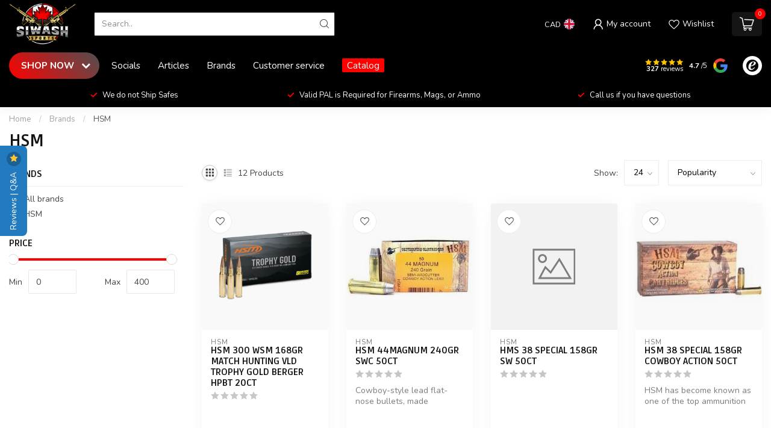

--- FILE ---
content_type: text/html;charset=utf-8
request_url: https://www.siwashsports.ca/brands/hsm/
body_size: 41314
content:
<!DOCTYPE html>
<html lang="en-GB">
  <head>
<link rel="preconnect" href="https://cdn.shoplightspeed.com">
<link rel="preconnect" href="https://fonts.googleapis.com">
<link rel="preconnect" href="https://fonts.gstatic.com" crossorigin>
<!--

    Theme Proxima | v1.0.0.2504202501_0_633520
    Theme designed and created by Dyvelopment - We are true e-commerce heroes!

    For custom Lightspeed eCom development or design contact us at www.dyvelopment.com

      _____                  _                                  _   
     |  __ \                | |                                | |  
     | |  | |_   ___   _____| | ___  _ __  _ __ ___   ___ _ __ | |_ 
     | |  | | | | \ \ / / _ \ |/ _ \| '_ \| '_ ` _ \ / _ \ '_ \| __|
     | |__| | |_| |\ V /  __/ | (_) | |_) | | | | | |  __/ | | | |_ 
     |_____/ \__, | \_/ \___|_|\___/| .__/|_| |_| |_|\___|_| |_|\__|
              __/ |                 | |                             
             |___/                  |_|                             
-->


<meta charset="utf-8"/>
<!-- [START] 'blocks/head.rain' -->
<!--

  (c) 2008-2026 Lightspeed Netherlands B.V.
  http://www.lightspeedhq.com
  Generated: 22-01-2026 @ 00:35:44

-->
<link rel="canonical" href="https://www.siwashsports.ca/brands/hsm/"/>
<link rel="alternate" href="https://www.siwashsports.ca/index.rss" type="application/rss+xml" title="New products"/>
<meta name="robots" content="noodp,noydir"/>
<meta name="google-site-verification" content="firearms"/>
<meta name="google-site-verification" content="firearmstore"/>
<meta name="google-site-verification" content="gunshop"/>
<meta name="google-site-verification" content="canadiangunshop"/>
<meta name="google-site-verification" content="canadafirearms"/>
<meta name="google-site-verification" content="hunting"/>
<meta name="google-site-verification" content="huntinggear"/>
<meta name="google-site-verification" content="fishing"/>
<meta name="google-site-verification" content="fishinggear"/>
<meta name="google-site-verification" content="camping"/>
<meta name="google-site-verification" content="campinggear"/>
<meta name="google-site-verification" content="outdoorstore"/>
<meta name="google-site-verification" content="outdoorgear"/>
<meta name="google-site-verification" content="ammo"/>
<meta name="google-site-verification" content="ammunition"/>
<meta name="google-site-verification" content="rifles"/>
<meta name="google-site-verification" content="shotguns"/>
<meta name="google-site-verification" content="handguns"/>
<meta name="google-site-verification" content="restrictedfirearms"/>
<meta name="google-site-verification" content="nonrestrictedfirearms"/>
<meta name="google-site-verification" content="firearmaccessories"/>
<meta name="google-site-verification" content="magazines"/>
<meta name="google-site-verification" content="holsters"/>
<meta name="google-site-verification" content="scopes"/>
<meta name="google-site-verification" content="optics"/>
<meta name="google-site-verification" content="reddots"/>
<meta name="google-site-verification" content="binoculars"/>
<meta name="google-site-verification" content="rangefinders"/>
<meta name="google-site-verification" content="suppressors"/>
<meta name="google-site-verification" content="silencers"/>
<meta name="google-site-verification" content="safes"/>
<meta name="google-site-verification" content="gunsafe"/>
<meta name="google-site-verification" content="gunstorage"/>
<meta name="google-site-verification" content="triggerlocks"/>
<meta name="google-site-verification" content="cleaningkits"/>
<meta name="google-site-verification" content="reloading"/>
<meta name="google-site-verification" content="reloadingcomponents"/>
<meta name="google-site-verification" content="targets"/>
<meta name="google-site-verification" content="rangegear"/>
<meta name="google-site-verification" content="tacticalgear"/>
<meta name="google-site-verification" content="lawenforcementgear"/>
<meta name="google-site-verification" content="shootingsports"/>
<meta name="google-site-verification" content="targetshooting"/>
<meta name="google-site-verification" content="plinking"/>
<meta name="google-site-verification" content="huntingrifles"/>
<meta name="google-site-verification" content="huntingshotguns"/>
<meta name="google-site-verification" content="waterfowl"/>
<meta name="google-site-verification" content="upland"/>
<meta name="google-site-verification" content="biggame"/>
<meta name="google-site-verification" content="predatorhunting"/>
<meta name="google-site-verification" content="archery"/>
<meta name="google-site-verification" content="bows"/>
<meta name="google-site-verification" content="crossbows"/>
<meta name="google-site-verification" content="arrows"/>
<meta name="google-site-verification" content="knives"/>
<meta name="google-site-verification" content="outdoorknives"/>
<meta name="google-site-verification" content="survivalknives"/>
<meta name="google-site-verification" content="multitools"/>
<meta name="google-site-verification" content="flashlights"/>
<meta name="google-site-verification" content="headlamps"/>
<meta name="google-site-verification" content="firstaid"/>
<meta name="google-site-verification" content="outdoorsafety"/>
<meta name="google-site-verification" content="bcgunshop"/>
<meta name="google-site-verification" content="fraservalley"/>
<meta name="google-site-verification" content="harrisonhotsprings"/>
<meta name="google-site-verification" content="localgunstore"/>
<meta name="google-site-verification" content="canadianoutdoors"/>
<meta name="google-site-verification" content="siwashsports"/>
<meta property="og:url" content="https://www.siwashsports.ca/brands/hsm/?source=facebook"/>
<meta property="og:site_name" content="Siwash Sports"/>
<meta property="og:title" content="HSM"/>
<meta property="og:description" content="Find Your Premier Firearms, Ammunition, and Outdoor Gear Destination at Siwash Sports Canada - Shop Quality and Reliability Today!"/>
<!--[if lt IE 9]>
<script src="https://cdn.shoplightspeed.com/assets/html5shiv.js?2025-02-20"></script>
<![endif]-->
<!-- [END] 'blocks/head.rain' -->

<title>HSM - Siwash Sports</title>

<meta name="dyapps-addons-enabled" content="true">
<meta name="dyapps-addons-version" content="2022081001">
<meta name="dyapps-theme-name" content="Proxima">

<meta name="description" content="Find Your Premier Firearms, Ammunition, and Outdoor Gear Destination at Siwash Sports Canada - Shop Quality and Reliability Today!" />
<meta name="keywords" content="HSM, Siwash Sports, Firearms, Ammunition, Outdoor Gear, Hunting Supplies, Archery Equipment, Shooting Targets, Tactical Clothing, Optics, Canada, Outdoor Coffee, Premium Blends, Safety Gear, Cleaning Supplies, Range Accessories" />

<meta http-equiv="X-UA-Compatible" content="IE=edge">
<meta name="viewport" content="width=device-width, initial-scale=1">

<link rel="shortcut icon" href="https://cdn.shoplightspeed.com/shops/633520/themes/17405/v/795605/assets/favicon.ico?20230619223038" type="image/x-icon" />
<link rel="preload" as="image" href="https://cdn.shoplightspeed.com/shops/633520/themes/17405/v/795061/assets/logo.png?20230618164758">



<script src="https://cdn.shoplightspeed.com/shops/633520/themes/17405/assets/jquery-1-12-4-min.js?20260113175016" defer></script>
<script>if(navigator.userAgent.indexOf("MSIE ") > -1 || navigator.userAgent.indexOf("Trident/") > -1) { document.write('<script src="https://cdn.shoplightspeed.com/shops/633520/themes/17405/assets/intersection-observer-polyfill.js?20260113175016">\x3C/script>') }</script>

<style>/*!
 * Bootstrap Reboot v4.6.1 (https://getbootstrap.com/)
 * Copyright 2011-2021 The Bootstrap Authors
 * Copyright 2011-2021 Twitter, Inc.
 * Licensed under MIT (https://github.com/twbs/bootstrap/blob/main/LICENSE)
 * Forked from Normalize.css, licensed MIT (https://github.com/necolas/normalize.css/blob/master/LICENSE.md)
 */*,*::before,*::after{box-sizing:border-box}html{font-family:sans-serif;line-height:1.15;-webkit-text-size-adjust:100%;-webkit-tap-highlight-color:rgba(0,0,0,0)}article,aside,figcaption,figure,footer,header,hgroup,main,nav,section{display:block}body{margin:0;font-family:-apple-system,BlinkMacSystemFont,"Segoe UI",Roboto,"Helvetica Neue",Arial,"Noto Sans","Liberation Sans",sans-serif,"Apple Color Emoji","Segoe UI Emoji","Segoe UI Symbol","Noto Color Emoji";font-size:1rem;font-weight:400;line-height:1.42857143;color:#212529;text-align:left;background-color:#fff}[tabindex="-1"]:focus:not(:focus-visible){outline:0 !important}hr{box-sizing:content-box;height:0;overflow:visible}h1,h2,h3,h4,h5,h6{margin-top:0;margin-bottom:.5rem}p{margin-top:0;margin-bottom:1rem}abbr[title],abbr[data-original-title]{text-decoration:underline;text-decoration:underline dotted;cursor:help;border-bottom:0;text-decoration-skip-ink:none}address{margin-bottom:1rem;font-style:normal;line-height:inherit}ol,ul,dl{margin-top:0;margin-bottom:1rem}ol ol,ul ul,ol ul,ul ol{margin-bottom:0}dt{font-weight:700}dd{margin-bottom:.5rem;margin-left:0}blockquote{margin:0 0 1rem}b,strong{font-weight:bolder}small{font-size:80%}sub,sup{position:relative;font-size:75%;line-height:0;vertical-align:baseline}sub{bottom:-0.25em}sup{top:-0.5em}a{color:#007bff;text-decoration:none;background-color:transparent}a:hover{color:#0056b3;text-decoration:underline}a:not([href]):not([class]){color:inherit;text-decoration:none}a:not([href]):not([class]):hover{color:inherit;text-decoration:none}pre,code,kbd,samp{font-family:SFMono-Regular,Menlo,Monaco,Consolas,"Liberation Mono","Courier New",monospace;font-size:1em}pre{margin-top:0;margin-bottom:1rem;overflow:auto;-ms-overflow-style:scrollbar}figure{margin:0 0 1rem}img{vertical-align:middle;border-style:none}svg{overflow:hidden;vertical-align:middle}table{border-collapse:collapse}caption{padding-top:.75rem;padding-bottom:.75rem;color:#6c757d;text-align:left;caption-side:bottom}th{text-align:inherit;text-align:-webkit-match-parent}label{display:inline-block;margin-bottom:.5rem}button{border-radius:0}button:focus:not(:focus-visible){outline:0}input,button,select,optgroup,textarea{margin:0;font-family:inherit;font-size:inherit;line-height:inherit}button,input{overflow:visible}button,select{text-transform:none}[role=button]{cursor:pointer}select{word-wrap:normal}button,[type=button],[type=reset],[type=submit]{-webkit-appearance:button}button:not(:disabled),[type=button]:not(:disabled),[type=reset]:not(:disabled),[type=submit]:not(:disabled){cursor:pointer}button::-moz-focus-inner,[type=button]::-moz-focus-inner,[type=reset]::-moz-focus-inner,[type=submit]::-moz-focus-inner{padding:0;border-style:none}input[type=radio],input[type=checkbox]{box-sizing:border-box;padding:0}textarea{overflow:auto;resize:vertical}fieldset{min-width:0;padding:0;margin:0;border:0}legend{display:block;width:100%;max-width:100%;padding:0;margin-bottom:.5rem;font-size:1.5rem;line-height:inherit;color:inherit;white-space:normal}progress{vertical-align:baseline}[type=number]::-webkit-inner-spin-button,[type=number]::-webkit-outer-spin-button{height:auto}[type=search]{outline-offset:-2px;-webkit-appearance:none}[type=search]::-webkit-search-decoration{-webkit-appearance:none}::-webkit-file-upload-button{font:inherit;-webkit-appearance:button}output{display:inline-block}summary{display:list-item;cursor:pointer}template{display:none}[hidden]{display:none !important}/*!
 * Bootstrap Grid v4.6.1 (https://getbootstrap.com/)
 * Copyright 2011-2021 The Bootstrap Authors
 * Copyright 2011-2021 Twitter, Inc.
 * Licensed under MIT (https://github.com/twbs/bootstrap/blob/main/LICENSE)
 */html{box-sizing:border-box;-ms-overflow-style:scrollbar}*,*::before,*::after{box-sizing:inherit}.container,.container-fluid,.container-xl,.container-lg,.container-md,.container-sm{width:100%;padding-right:15px;padding-left:15px;margin-right:auto;margin-left:auto}@media(min-width: 576px){.container-sm,.container{max-width:540px}}@media(min-width: 768px){.container-md,.container-sm,.container{max-width:720px}}@media(min-width: 992px){.container-lg,.container-md,.container-sm,.container{max-width:960px}}@media(min-width: 1200px){.container-xl,.container-lg,.container-md,.container-sm,.container{max-width:1140px}}.row{display:flex;flex-wrap:wrap;margin-right:-15px;margin-left:-15px}.no-gutters{margin-right:0;margin-left:0}.no-gutters>.col,.no-gutters>[class*=col-]{padding-right:0;padding-left:0}.col-xl,.col-xl-auto,.col-xl-12,.col-xl-11,.col-xl-10,.col-xl-9,.col-xl-8,.col-xl-7,.col-xl-6,.col-xl-5,.col-xl-4,.col-xl-3,.col-xl-2,.col-xl-1,.col-lg,.col-lg-auto,.col-lg-12,.col-lg-11,.col-lg-10,.col-lg-9,.col-lg-8,.col-lg-7,.col-lg-6,.col-lg-5,.col-lg-4,.col-lg-3,.col-lg-2,.col-lg-1,.col-md,.col-md-auto,.col-md-12,.col-md-11,.col-md-10,.col-md-9,.col-md-8,.col-md-7,.col-md-6,.col-md-5,.col-md-4,.col-md-3,.col-md-2,.col-md-1,.col-sm,.col-sm-auto,.col-sm-12,.col-sm-11,.col-sm-10,.col-sm-9,.col-sm-8,.col-sm-7,.col-sm-6,.col-sm-5,.col-sm-4,.col-sm-3,.col-sm-2,.col-sm-1,.col,.col-auto,.col-12,.col-11,.col-10,.col-9,.col-8,.col-7,.col-6,.col-5,.col-4,.col-3,.col-2,.col-1{position:relative;width:100%;padding-right:15px;padding-left:15px}.col{flex-basis:0;flex-grow:1;max-width:100%}.row-cols-1>*{flex:0 0 100%;max-width:100%}.row-cols-2>*{flex:0 0 50%;max-width:50%}.row-cols-3>*{flex:0 0 33.3333333333%;max-width:33.3333333333%}.row-cols-4>*{flex:0 0 25%;max-width:25%}.row-cols-5>*{flex:0 0 20%;max-width:20%}.row-cols-6>*{flex:0 0 16.6666666667%;max-width:16.6666666667%}.col-auto{flex:0 0 auto;width:auto;max-width:100%}.col-1{flex:0 0 8.33333333%;max-width:8.33333333%}.col-2{flex:0 0 16.66666667%;max-width:16.66666667%}.col-3{flex:0 0 25%;max-width:25%}.col-4{flex:0 0 33.33333333%;max-width:33.33333333%}.col-5{flex:0 0 41.66666667%;max-width:41.66666667%}.col-6{flex:0 0 50%;max-width:50%}.col-7{flex:0 0 58.33333333%;max-width:58.33333333%}.col-8{flex:0 0 66.66666667%;max-width:66.66666667%}.col-9{flex:0 0 75%;max-width:75%}.col-10{flex:0 0 83.33333333%;max-width:83.33333333%}.col-11{flex:0 0 91.66666667%;max-width:91.66666667%}.col-12{flex:0 0 100%;max-width:100%}.order-first{order:-1}.order-last{order:13}.order-0{order:0}.order-1{order:1}.order-2{order:2}.order-3{order:3}.order-4{order:4}.order-5{order:5}.order-6{order:6}.order-7{order:7}.order-8{order:8}.order-9{order:9}.order-10{order:10}.order-11{order:11}.order-12{order:12}.offset-1{margin-left:8.33333333%}.offset-2{margin-left:16.66666667%}.offset-3{margin-left:25%}.offset-4{margin-left:33.33333333%}.offset-5{margin-left:41.66666667%}.offset-6{margin-left:50%}.offset-7{margin-left:58.33333333%}.offset-8{margin-left:66.66666667%}.offset-9{margin-left:75%}.offset-10{margin-left:83.33333333%}.offset-11{margin-left:91.66666667%}@media(min-width: 576px){.col-sm{flex-basis:0;flex-grow:1;max-width:100%}.row-cols-sm-1>*{flex:0 0 100%;max-width:100%}.row-cols-sm-2>*{flex:0 0 50%;max-width:50%}.row-cols-sm-3>*{flex:0 0 33.3333333333%;max-width:33.3333333333%}.row-cols-sm-4>*{flex:0 0 25%;max-width:25%}.row-cols-sm-5>*{flex:0 0 20%;max-width:20%}.row-cols-sm-6>*{flex:0 0 16.6666666667%;max-width:16.6666666667%}.col-sm-auto{flex:0 0 auto;width:auto;max-width:100%}.col-sm-1{flex:0 0 8.33333333%;max-width:8.33333333%}.col-sm-2{flex:0 0 16.66666667%;max-width:16.66666667%}.col-sm-3{flex:0 0 25%;max-width:25%}.col-sm-4{flex:0 0 33.33333333%;max-width:33.33333333%}.col-sm-5{flex:0 0 41.66666667%;max-width:41.66666667%}.col-sm-6{flex:0 0 50%;max-width:50%}.col-sm-7{flex:0 0 58.33333333%;max-width:58.33333333%}.col-sm-8{flex:0 0 66.66666667%;max-width:66.66666667%}.col-sm-9{flex:0 0 75%;max-width:75%}.col-sm-10{flex:0 0 83.33333333%;max-width:83.33333333%}.col-sm-11{flex:0 0 91.66666667%;max-width:91.66666667%}.col-sm-12{flex:0 0 100%;max-width:100%}.order-sm-first{order:-1}.order-sm-last{order:13}.order-sm-0{order:0}.order-sm-1{order:1}.order-sm-2{order:2}.order-sm-3{order:3}.order-sm-4{order:4}.order-sm-5{order:5}.order-sm-6{order:6}.order-sm-7{order:7}.order-sm-8{order:8}.order-sm-9{order:9}.order-sm-10{order:10}.order-sm-11{order:11}.order-sm-12{order:12}.offset-sm-0{margin-left:0}.offset-sm-1{margin-left:8.33333333%}.offset-sm-2{margin-left:16.66666667%}.offset-sm-3{margin-left:25%}.offset-sm-4{margin-left:33.33333333%}.offset-sm-5{margin-left:41.66666667%}.offset-sm-6{margin-left:50%}.offset-sm-7{margin-left:58.33333333%}.offset-sm-8{margin-left:66.66666667%}.offset-sm-9{margin-left:75%}.offset-sm-10{margin-left:83.33333333%}.offset-sm-11{margin-left:91.66666667%}}@media(min-width: 768px){.col-md{flex-basis:0;flex-grow:1;max-width:100%}.row-cols-md-1>*{flex:0 0 100%;max-width:100%}.row-cols-md-2>*{flex:0 0 50%;max-width:50%}.row-cols-md-3>*{flex:0 0 33.3333333333%;max-width:33.3333333333%}.row-cols-md-4>*{flex:0 0 25%;max-width:25%}.row-cols-md-5>*{flex:0 0 20%;max-width:20%}.row-cols-md-6>*{flex:0 0 16.6666666667%;max-width:16.6666666667%}.col-md-auto{flex:0 0 auto;width:auto;max-width:100%}.col-md-1{flex:0 0 8.33333333%;max-width:8.33333333%}.col-md-2{flex:0 0 16.66666667%;max-width:16.66666667%}.col-md-3{flex:0 0 25%;max-width:25%}.col-md-4{flex:0 0 33.33333333%;max-width:33.33333333%}.col-md-5{flex:0 0 41.66666667%;max-width:41.66666667%}.col-md-6{flex:0 0 50%;max-width:50%}.col-md-7{flex:0 0 58.33333333%;max-width:58.33333333%}.col-md-8{flex:0 0 66.66666667%;max-width:66.66666667%}.col-md-9{flex:0 0 75%;max-width:75%}.col-md-10{flex:0 0 83.33333333%;max-width:83.33333333%}.col-md-11{flex:0 0 91.66666667%;max-width:91.66666667%}.col-md-12{flex:0 0 100%;max-width:100%}.order-md-first{order:-1}.order-md-last{order:13}.order-md-0{order:0}.order-md-1{order:1}.order-md-2{order:2}.order-md-3{order:3}.order-md-4{order:4}.order-md-5{order:5}.order-md-6{order:6}.order-md-7{order:7}.order-md-8{order:8}.order-md-9{order:9}.order-md-10{order:10}.order-md-11{order:11}.order-md-12{order:12}.offset-md-0{margin-left:0}.offset-md-1{margin-left:8.33333333%}.offset-md-2{margin-left:16.66666667%}.offset-md-3{margin-left:25%}.offset-md-4{margin-left:33.33333333%}.offset-md-5{margin-left:41.66666667%}.offset-md-6{margin-left:50%}.offset-md-7{margin-left:58.33333333%}.offset-md-8{margin-left:66.66666667%}.offset-md-9{margin-left:75%}.offset-md-10{margin-left:83.33333333%}.offset-md-11{margin-left:91.66666667%}}@media(min-width: 992px){.col-lg{flex-basis:0;flex-grow:1;max-width:100%}.row-cols-lg-1>*{flex:0 0 100%;max-width:100%}.row-cols-lg-2>*{flex:0 0 50%;max-width:50%}.row-cols-lg-3>*{flex:0 0 33.3333333333%;max-width:33.3333333333%}.row-cols-lg-4>*{flex:0 0 25%;max-width:25%}.row-cols-lg-5>*{flex:0 0 20%;max-width:20%}.row-cols-lg-6>*{flex:0 0 16.6666666667%;max-width:16.6666666667%}.col-lg-auto{flex:0 0 auto;width:auto;max-width:100%}.col-lg-1{flex:0 0 8.33333333%;max-width:8.33333333%}.col-lg-2{flex:0 0 16.66666667%;max-width:16.66666667%}.col-lg-3{flex:0 0 25%;max-width:25%}.col-lg-4{flex:0 0 33.33333333%;max-width:33.33333333%}.col-lg-5{flex:0 0 41.66666667%;max-width:41.66666667%}.col-lg-6{flex:0 0 50%;max-width:50%}.col-lg-7{flex:0 0 58.33333333%;max-width:58.33333333%}.col-lg-8{flex:0 0 66.66666667%;max-width:66.66666667%}.col-lg-9{flex:0 0 75%;max-width:75%}.col-lg-10{flex:0 0 83.33333333%;max-width:83.33333333%}.col-lg-11{flex:0 0 91.66666667%;max-width:91.66666667%}.col-lg-12{flex:0 0 100%;max-width:100%}.order-lg-first{order:-1}.order-lg-last{order:13}.order-lg-0{order:0}.order-lg-1{order:1}.order-lg-2{order:2}.order-lg-3{order:3}.order-lg-4{order:4}.order-lg-5{order:5}.order-lg-6{order:6}.order-lg-7{order:7}.order-lg-8{order:8}.order-lg-9{order:9}.order-lg-10{order:10}.order-lg-11{order:11}.order-lg-12{order:12}.offset-lg-0{margin-left:0}.offset-lg-1{margin-left:8.33333333%}.offset-lg-2{margin-left:16.66666667%}.offset-lg-3{margin-left:25%}.offset-lg-4{margin-left:33.33333333%}.offset-lg-5{margin-left:41.66666667%}.offset-lg-6{margin-left:50%}.offset-lg-7{margin-left:58.33333333%}.offset-lg-8{margin-left:66.66666667%}.offset-lg-9{margin-left:75%}.offset-lg-10{margin-left:83.33333333%}.offset-lg-11{margin-left:91.66666667%}}@media(min-width: 1200px){.col-xl{flex-basis:0;flex-grow:1;max-width:100%}.row-cols-xl-1>*{flex:0 0 100%;max-width:100%}.row-cols-xl-2>*{flex:0 0 50%;max-width:50%}.row-cols-xl-3>*{flex:0 0 33.3333333333%;max-width:33.3333333333%}.row-cols-xl-4>*{flex:0 0 25%;max-width:25%}.row-cols-xl-5>*{flex:0 0 20%;max-width:20%}.row-cols-xl-6>*{flex:0 0 16.6666666667%;max-width:16.6666666667%}.col-xl-auto{flex:0 0 auto;width:auto;max-width:100%}.col-xl-1{flex:0 0 8.33333333%;max-width:8.33333333%}.col-xl-2{flex:0 0 16.66666667%;max-width:16.66666667%}.col-xl-3{flex:0 0 25%;max-width:25%}.col-xl-4{flex:0 0 33.33333333%;max-width:33.33333333%}.col-xl-5{flex:0 0 41.66666667%;max-width:41.66666667%}.col-xl-6{flex:0 0 50%;max-width:50%}.col-xl-7{flex:0 0 58.33333333%;max-width:58.33333333%}.col-xl-8{flex:0 0 66.66666667%;max-width:66.66666667%}.col-xl-9{flex:0 0 75%;max-width:75%}.col-xl-10{flex:0 0 83.33333333%;max-width:83.33333333%}.col-xl-11{flex:0 0 91.66666667%;max-width:91.66666667%}.col-xl-12{flex:0 0 100%;max-width:100%}.order-xl-first{order:-1}.order-xl-last{order:13}.order-xl-0{order:0}.order-xl-1{order:1}.order-xl-2{order:2}.order-xl-3{order:3}.order-xl-4{order:4}.order-xl-5{order:5}.order-xl-6{order:6}.order-xl-7{order:7}.order-xl-8{order:8}.order-xl-9{order:9}.order-xl-10{order:10}.order-xl-11{order:11}.order-xl-12{order:12}.offset-xl-0{margin-left:0}.offset-xl-1{margin-left:8.33333333%}.offset-xl-2{margin-left:16.66666667%}.offset-xl-3{margin-left:25%}.offset-xl-4{margin-left:33.33333333%}.offset-xl-5{margin-left:41.66666667%}.offset-xl-6{margin-left:50%}.offset-xl-7{margin-left:58.33333333%}.offset-xl-8{margin-left:66.66666667%}.offset-xl-9{margin-left:75%}.offset-xl-10{margin-left:83.33333333%}.offset-xl-11{margin-left:91.66666667%}}.d-none{display:none !important}.d-inline{display:inline !important}.d-inline-block{display:inline-block !important}.d-block{display:block !important}.d-table{display:table !important}.d-table-row{display:table-row !important}.d-table-cell{display:table-cell !important}.d-flex{display:flex !important}.d-inline-flex{display:inline-flex !important}@media(min-width: 576px){.d-sm-none{display:none !important}.d-sm-inline{display:inline !important}.d-sm-inline-block{display:inline-block !important}.d-sm-block{display:block !important}.d-sm-table{display:table !important}.d-sm-table-row{display:table-row !important}.d-sm-table-cell{display:table-cell !important}.d-sm-flex{display:flex !important}.d-sm-inline-flex{display:inline-flex !important}}@media(min-width: 768px){.d-md-none{display:none !important}.d-md-inline{display:inline !important}.d-md-inline-block{display:inline-block !important}.d-md-block{display:block !important}.d-md-table{display:table !important}.d-md-table-row{display:table-row !important}.d-md-table-cell{display:table-cell !important}.d-md-flex{display:flex !important}.d-md-inline-flex{display:inline-flex !important}}@media(min-width: 992px){.d-lg-none{display:none !important}.d-lg-inline{display:inline !important}.d-lg-inline-block{display:inline-block !important}.d-lg-block{display:block !important}.d-lg-table{display:table !important}.d-lg-table-row{display:table-row !important}.d-lg-table-cell{display:table-cell !important}.d-lg-flex{display:flex !important}.d-lg-inline-flex{display:inline-flex !important}}@media(min-width: 1200px){.d-xl-none{display:none !important}.d-xl-inline{display:inline !important}.d-xl-inline-block{display:inline-block !important}.d-xl-block{display:block !important}.d-xl-table{display:table !important}.d-xl-table-row{display:table-row !important}.d-xl-table-cell{display:table-cell !important}.d-xl-flex{display:flex !important}.d-xl-inline-flex{display:inline-flex !important}}@media print{.d-print-none{display:none !important}.d-print-inline{display:inline !important}.d-print-inline-block{display:inline-block !important}.d-print-block{display:block !important}.d-print-table{display:table !important}.d-print-table-row{display:table-row !important}.d-print-table-cell{display:table-cell !important}.d-print-flex{display:flex !important}.d-print-inline-flex{display:inline-flex !important}}.flex-row{flex-direction:row !important}.flex-column{flex-direction:column !important}.flex-row-reverse{flex-direction:row-reverse !important}.flex-column-reverse{flex-direction:column-reverse !important}.flex-wrap{flex-wrap:wrap !important}.flex-nowrap{flex-wrap:nowrap !important}.flex-wrap-reverse{flex-wrap:wrap-reverse !important}.flex-fill{flex:1 1 auto !important}.flex-grow-0{flex-grow:0 !important}.flex-grow-1{flex-grow:1 !important}.flex-shrink-0{flex-shrink:0 !important}.flex-shrink-1{flex-shrink:1 !important}.justify-content-start{justify-content:flex-start !important}.justify-content-end{justify-content:flex-end !important}.justify-content-center{justify-content:center !important}.justify-content-between{justify-content:space-between !important}.justify-content-around{justify-content:space-around !important}.align-items-start{align-items:flex-start !important}.align-items-end{align-items:flex-end !important}.align-items-center{align-items:center !important}.align-items-baseline{align-items:baseline !important}.align-items-stretch{align-items:stretch !important}.align-content-start{align-content:flex-start !important}.align-content-end{align-content:flex-end !important}.align-content-center{align-content:center !important}.align-content-between{align-content:space-between !important}.align-content-around{align-content:space-around !important}.align-content-stretch{align-content:stretch !important}.align-self-auto{align-self:auto !important}.align-self-start{align-self:flex-start !important}.align-self-end{align-self:flex-end !important}.align-self-center{align-self:center !important}.align-self-baseline{align-self:baseline !important}.align-self-stretch{align-self:stretch !important}@media(min-width: 576px){.flex-sm-row{flex-direction:row !important}.flex-sm-column{flex-direction:column !important}.flex-sm-row-reverse{flex-direction:row-reverse !important}.flex-sm-column-reverse{flex-direction:column-reverse !important}.flex-sm-wrap{flex-wrap:wrap !important}.flex-sm-nowrap{flex-wrap:nowrap !important}.flex-sm-wrap-reverse{flex-wrap:wrap-reverse !important}.flex-sm-fill{flex:1 1 auto !important}.flex-sm-grow-0{flex-grow:0 !important}.flex-sm-grow-1{flex-grow:1 !important}.flex-sm-shrink-0{flex-shrink:0 !important}.flex-sm-shrink-1{flex-shrink:1 !important}.justify-content-sm-start{justify-content:flex-start !important}.justify-content-sm-end{justify-content:flex-end !important}.justify-content-sm-center{justify-content:center !important}.justify-content-sm-between{justify-content:space-between !important}.justify-content-sm-around{justify-content:space-around !important}.align-items-sm-start{align-items:flex-start !important}.align-items-sm-end{align-items:flex-end !important}.align-items-sm-center{align-items:center !important}.align-items-sm-baseline{align-items:baseline !important}.align-items-sm-stretch{align-items:stretch !important}.align-content-sm-start{align-content:flex-start !important}.align-content-sm-end{align-content:flex-end !important}.align-content-sm-center{align-content:center !important}.align-content-sm-between{align-content:space-between !important}.align-content-sm-around{align-content:space-around !important}.align-content-sm-stretch{align-content:stretch !important}.align-self-sm-auto{align-self:auto !important}.align-self-sm-start{align-self:flex-start !important}.align-self-sm-end{align-self:flex-end !important}.align-self-sm-center{align-self:center !important}.align-self-sm-baseline{align-self:baseline !important}.align-self-sm-stretch{align-self:stretch !important}}@media(min-width: 768px){.flex-md-row{flex-direction:row !important}.flex-md-column{flex-direction:column !important}.flex-md-row-reverse{flex-direction:row-reverse !important}.flex-md-column-reverse{flex-direction:column-reverse !important}.flex-md-wrap{flex-wrap:wrap !important}.flex-md-nowrap{flex-wrap:nowrap !important}.flex-md-wrap-reverse{flex-wrap:wrap-reverse !important}.flex-md-fill{flex:1 1 auto !important}.flex-md-grow-0{flex-grow:0 !important}.flex-md-grow-1{flex-grow:1 !important}.flex-md-shrink-0{flex-shrink:0 !important}.flex-md-shrink-1{flex-shrink:1 !important}.justify-content-md-start{justify-content:flex-start !important}.justify-content-md-end{justify-content:flex-end !important}.justify-content-md-center{justify-content:center !important}.justify-content-md-between{justify-content:space-between !important}.justify-content-md-around{justify-content:space-around !important}.align-items-md-start{align-items:flex-start !important}.align-items-md-end{align-items:flex-end !important}.align-items-md-center{align-items:center !important}.align-items-md-baseline{align-items:baseline !important}.align-items-md-stretch{align-items:stretch !important}.align-content-md-start{align-content:flex-start !important}.align-content-md-end{align-content:flex-end !important}.align-content-md-center{align-content:center !important}.align-content-md-between{align-content:space-between !important}.align-content-md-around{align-content:space-around !important}.align-content-md-stretch{align-content:stretch !important}.align-self-md-auto{align-self:auto !important}.align-self-md-start{align-self:flex-start !important}.align-self-md-end{align-self:flex-end !important}.align-self-md-center{align-self:center !important}.align-self-md-baseline{align-self:baseline !important}.align-self-md-stretch{align-self:stretch !important}}@media(min-width: 992px){.flex-lg-row{flex-direction:row !important}.flex-lg-column{flex-direction:column !important}.flex-lg-row-reverse{flex-direction:row-reverse !important}.flex-lg-column-reverse{flex-direction:column-reverse !important}.flex-lg-wrap{flex-wrap:wrap !important}.flex-lg-nowrap{flex-wrap:nowrap !important}.flex-lg-wrap-reverse{flex-wrap:wrap-reverse !important}.flex-lg-fill{flex:1 1 auto !important}.flex-lg-grow-0{flex-grow:0 !important}.flex-lg-grow-1{flex-grow:1 !important}.flex-lg-shrink-0{flex-shrink:0 !important}.flex-lg-shrink-1{flex-shrink:1 !important}.justify-content-lg-start{justify-content:flex-start !important}.justify-content-lg-end{justify-content:flex-end !important}.justify-content-lg-center{justify-content:center !important}.justify-content-lg-between{justify-content:space-between !important}.justify-content-lg-around{justify-content:space-around !important}.align-items-lg-start{align-items:flex-start !important}.align-items-lg-end{align-items:flex-end !important}.align-items-lg-center{align-items:center !important}.align-items-lg-baseline{align-items:baseline !important}.align-items-lg-stretch{align-items:stretch !important}.align-content-lg-start{align-content:flex-start !important}.align-content-lg-end{align-content:flex-end !important}.align-content-lg-center{align-content:center !important}.align-content-lg-between{align-content:space-between !important}.align-content-lg-around{align-content:space-around !important}.align-content-lg-stretch{align-content:stretch !important}.align-self-lg-auto{align-self:auto !important}.align-self-lg-start{align-self:flex-start !important}.align-self-lg-end{align-self:flex-end !important}.align-self-lg-center{align-self:center !important}.align-self-lg-baseline{align-self:baseline !important}.align-self-lg-stretch{align-self:stretch !important}}@media(min-width: 1200px){.flex-xl-row{flex-direction:row !important}.flex-xl-column{flex-direction:column !important}.flex-xl-row-reverse{flex-direction:row-reverse !important}.flex-xl-column-reverse{flex-direction:column-reverse !important}.flex-xl-wrap{flex-wrap:wrap !important}.flex-xl-nowrap{flex-wrap:nowrap !important}.flex-xl-wrap-reverse{flex-wrap:wrap-reverse !important}.flex-xl-fill{flex:1 1 auto !important}.flex-xl-grow-0{flex-grow:0 !important}.flex-xl-grow-1{flex-grow:1 !important}.flex-xl-shrink-0{flex-shrink:0 !important}.flex-xl-shrink-1{flex-shrink:1 !important}.justify-content-xl-start{justify-content:flex-start !important}.justify-content-xl-end{justify-content:flex-end !important}.justify-content-xl-center{justify-content:center !important}.justify-content-xl-between{justify-content:space-between !important}.justify-content-xl-around{justify-content:space-around !important}.align-items-xl-start{align-items:flex-start !important}.align-items-xl-end{align-items:flex-end !important}.align-items-xl-center{align-items:center !important}.align-items-xl-baseline{align-items:baseline !important}.align-items-xl-stretch{align-items:stretch !important}.align-content-xl-start{align-content:flex-start !important}.align-content-xl-end{align-content:flex-end !important}.align-content-xl-center{align-content:center !important}.align-content-xl-between{align-content:space-between !important}.align-content-xl-around{align-content:space-around !important}.align-content-xl-stretch{align-content:stretch !important}.align-self-xl-auto{align-self:auto !important}.align-self-xl-start{align-self:flex-start !important}.align-self-xl-end{align-self:flex-end !important}.align-self-xl-center{align-self:center !important}.align-self-xl-baseline{align-self:baseline !important}.align-self-xl-stretch{align-self:stretch !important}}.m-0{margin:0 !important}.mt-0,.my-0{margin-top:0 !important}.mr-0,.mx-0{margin-right:0 !important}.mb-0,.my-0{margin-bottom:0 !important}.ml-0,.mx-0{margin-left:0 !important}.m-1{margin:5px !important}.mt-1,.my-1{margin-top:5px !important}.mr-1,.mx-1{margin-right:5px !important}.mb-1,.my-1{margin-bottom:5px !important}.ml-1,.mx-1{margin-left:5px !important}.m-2{margin:10px !important}.mt-2,.my-2{margin-top:10px !important}.mr-2,.mx-2{margin-right:10px !important}.mb-2,.my-2{margin-bottom:10px !important}.ml-2,.mx-2{margin-left:10px !important}.m-3{margin:15px !important}.mt-3,.my-3{margin-top:15px !important}.mr-3,.mx-3{margin-right:15px !important}.mb-3,.my-3{margin-bottom:15px !important}.ml-3,.mx-3{margin-left:15px !important}.m-4{margin:30px !important}.mt-4,.my-4{margin-top:30px !important}.mr-4,.mx-4{margin-right:30px !important}.mb-4,.my-4{margin-bottom:30px !important}.ml-4,.mx-4{margin-left:30px !important}.m-5{margin:50px !important}.mt-5,.my-5{margin-top:50px !important}.mr-5,.mx-5{margin-right:50px !important}.mb-5,.my-5{margin-bottom:50px !important}.ml-5,.mx-5{margin-left:50px !important}.m-6{margin:80px !important}.mt-6,.my-6{margin-top:80px !important}.mr-6,.mx-6{margin-right:80px !important}.mb-6,.my-6{margin-bottom:80px !important}.ml-6,.mx-6{margin-left:80px !important}.p-0{padding:0 !important}.pt-0,.py-0{padding-top:0 !important}.pr-0,.px-0{padding-right:0 !important}.pb-0,.py-0{padding-bottom:0 !important}.pl-0,.px-0{padding-left:0 !important}.p-1{padding:5px !important}.pt-1,.py-1{padding-top:5px !important}.pr-1,.px-1{padding-right:5px !important}.pb-1,.py-1{padding-bottom:5px !important}.pl-1,.px-1{padding-left:5px !important}.p-2{padding:10px !important}.pt-2,.py-2{padding-top:10px !important}.pr-2,.px-2{padding-right:10px !important}.pb-2,.py-2{padding-bottom:10px !important}.pl-2,.px-2{padding-left:10px !important}.p-3{padding:15px !important}.pt-3,.py-3{padding-top:15px !important}.pr-3,.px-3{padding-right:15px !important}.pb-3,.py-3{padding-bottom:15px !important}.pl-3,.px-3{padding-left:15px !important}.p-4{padding:30px !important}.pt-4,.py-4{padding-top:30px !important}.pr-4,.px-4{padding-right:30px !important}.pb-4,.py-4{padding-bottom:30px !important}.pl-4,.px-4{padding-left:30px !important}.p-5{padding:50px !important}.pt-5,.py-5{padding-top:50px !important}.pr-5,.px-5{padding-right:50px !important}.pb-5,.py-5{padding-bottom:50px !important}.pl-5,.px-5{padding-left:50px !important}.p-6{padding:80px !important}.pt-6,.py-6{padding-top:80px !important}.pr-6,.px-6{padding-right:80px !important}.pb-6,.py-6{padding-bottom:80px !important}.pl-6,.px-6{padding-left:80px !important}.m-n1{margin:-5px !important}.mt-n1,.my-n1{margin-top:-5px !important}.mr-n1,.mx-n1{margin-right:-5px !important}.mb-n1,.my-n1{margin-bottom:-5px !important}.ml-n1,.mx-n1{margin-left:-5px !important}.m-n2{margin:-10px !important}.mt-n2,.my-n2{margin-top:-10px !important}.mr-n2,.mx-n2{margin-right:-10px !important}.mb-n2,.my-n2{margin-bottom:-10px !important}.ml-n2,.mx-n2{margin-left:-10px !important}.m-n3{margin:-15px !important}.mt-n3,.my-n3{margin-top:-15px !important}.mr-n3,.mx-n3{margin-right:-15px !important}.mb-n3,.my-n3{margin-bottom:-15px !important}.ml-n3,.mx-n3{margin-left:-15px !important}.m-n4{margin:-30px !important}.mt-n4,.my-n4{margin-top:-30px !important}.mr-n4,.mx-n4{margin-right:-30px !important}.mb-n4,.my-n4{margin-bottom:-30px !important}.ml-n4,.mx-n4{margin-left:-30px !important}.m-n5{margin:-50px !important}.mt-n5,.my-n5{margin-top:-50px !important}.mr-n5,.mx-n5{margin-right:-50px !important}.mb-n5,.my-n5{margin-bottom:-50px !important}.ml-n5,.mx-n5{margin-left:-50px !important}.m-n6{margin:-80px !important}.mt-n6,.my-n6{margin-top:-80px !important}.mr-n6,.mx-n6{margin-right:-80px !important}.mb-n6,.my-n6{margin-bottom:-80px !important}.ml-n6,.mx-n6{margin-left:-80px !important}.m-auto{margin:auto !important}.mt-auto,.my-auto{margin-top:auto !important}.mr-auto,.mx-auto{margin-right:auto !important}.mb-auto,.my-auto{margin-bottom:auto !important}.ml-auto,.mx-auto{margin-left:auto !important}@media(min-width: 576px){.m-sm-0{margin:0 !important}.mt-sm-0,.my-sm-0{margin-top:0 !important}.mr-sm-0,.mx-sm-0{margin-right:0 !important}.mb-sm-0,.my-sm-0{margin-bottom:0 !important}.ml-sm-0,.mx-sm-0{margin-left:0 !important}.m-sm-1{margin:5px !important}.mt-sm-1,.my-sm-1{margin-top:5px !important}.mr-sm-1,.mx-sm-1{margin-right:5px !important}.mb-sm-1,.my-sm-1{margin-bottom:5px !important}.ml-sm-1,.mx-sm-1{margin-left:5px !important}.m-sm-2{margin:10px !important}.mt-sm-2,.my-sm-2{margin-top:10px !important}.mr-sm-2,.mx-sm-2{margin-right:10px !important}.mb-sm-2,.my-sm-2{margin-bottom:10px !important}.ml-sm-2,.mx-sm-2{margin-left:10px !important}.m-sm-3{margin:15px !important}.mt-sm-3,.my-sm-3{margin-top:15px !important}.mr-sm-3,.mx-sm-3{margin-right:15px !important}.mb-sm-3,.my-sm-3{margin-bottom:15px !important}.ml-sm-3,.mx-sm-3{margin-left:15px !important}.m-sm-4{margin:30px !important}.mt-sm-4,.my-sm-4{margin-top:30px !important}.mr-sm-4,.mx-sm-4{margin-right:30px !important}.mb-sm-4,.my-sm-4{margin-bottom:30px !important}.ml-sm-4,.mx-sm-4{margin-left:30px !important}.m-sm-5{margin:50px !important}.mt-sm-5,.my-sm-5{margin-top:50px !important}.mr-sm-5,.mx-sm-5{margin-right:50px !important}.mb-sm-5,.my-sm-5{margin-bottom:50px !important}.ml-sm-5,.mx-sm-5{margin-left:50px !important}.m-sm-6{margin:80px !important}.mt-sm-6,.my-sm-6{margin-top:80px !important}.mr-sm-6,.mx-sm-6{margin-right:80px !important}.mb-sm-6,.my-sm-6{margin-bottom:80px !important}.ml-sm-6,.mx-sm-6{margin-left:80px !important}.p-sm-0{padding:0 !important}.pt-sm-0,.py-sm-0{padding-top:0 !important}.pr-sm-0,.px-sm-0{padding-right:0 !important}.pb-sm-0,.py-sm-0{padding-bottom:0 !important}.pl-sm-0,.px-sm-0{padding-left:0 !important}.p-sm-1{padding:5px !important}.pt-sm-1,.py-sm-1{padding-top:5px !important}.pr-sm-1,.px-sm-1{padding-right:5px !important}.pb-sm-1,.py-sm-1{padding-bottom:5px !important}.pl-sm-1,.px-sm-1{padding-left:5px !important}.p-sm-2{padding:10px !important}.pt-sm-2,.py-sm-2{padding-top:10px !important}.pr-sm-2,.px-sm-2{padding-right:10px !important}.pb-sm-2,.py-sm-2{padding-bottom:10px !important}.pl-sm-2,.px-sm-2{padding-left:10px !important}.p-sm-3{padding:15px !important}.pt-sm-3,.py-sm-3{padding-top:15px !important}.pr-sm-3,.px-sm-3{padding-right:15px !important}.pb-sm-3,.py-sm-3{padding-bottom:15px !important}.pl-sm-3,.px-sm-3{padding-left:15px !important}.p-sm-4{padding:30px !important}.pt-sm-4,.py-sm-4{padding-top:30px !important}.pr-sm-4,.px-sm-4{padding-right:30px !important}.pb-sm-4,.py-sm-4{padding-bottom:30px !important}.pl-sm-4,.px-sm-4{padding-left:30px !important}.p-sm-5{padding:50px !important}.pt-sm-5,.py-sm-5{padding-top:50px !important}.pr-sm-5,.px-sm-5{padding-right:50px !important}.pb-sm-5,.py-sm-5{padding-bottom:50px !important}.pl-sm-5,.px-sm-5{padding-left:50px !important}.p-sm-6{padding:80px !important}.pt-sm-6,.py-sm-6{padding-top:80px !important}.pr-sm-6,.px-sm-6{padding-right:80px !important}.pb-sm-6,.py-sm-6{padding-bottom:80px !important}.pl-sm-6,.px-sm-6{padding-left:80px !important}.m-sm-n1{margin:-5px !important}.mt-sm-n1,.my-sm-n1{margin-top:-5px !important}.mr-sm-n1,.mx-sm-n1{margin-right:-5px !important}.mb-sm-n1,.my-sm-n1{margin-bottom:-5px !important}.ml-sm-n1,.mx-sm-n1{margin-left:-5px !important}.m-sm-n2{margin:-10px !important}.mt-sm-n2,.my-sm-n2{margin-top:-10px !important}.mr-sm-n2,.mx-sm-n2{margin-right:-10px !important}.mb-sm-n2,.my-sm-n2{margin-bottom:-10px !important}.ml-sm-n2,.mx-sm-n2{margin-left:-10px !important}.m-sm-n3{margin:-15px !important}.mt-sm-n3,.my-sm-n3{margin-top:-15px !important}.mr-sm-n3,.mx-sm-n3{margin-right:-15px !important}.mb-sm-n3,.my-sm-n3{margin-bottom:-15px !important}.ml-sm-n3,.mx-sm-n3{margin-left:-15px !important}.m-sm-n4{margin:-30px !important}.mt-sm-n4,.my-sm-n4{margin-top:-30px !important}.mr-sm-n4,.mx-sm-n4{margin-right:-30px !important}.mb-sm-n4,.my-sm-n4{margin-bottom:-30px !important}.ml-sm-n4,.mx-sm-n4{margin-left:-30px !important}.m-sm-n5{margin:-50px !important}.mt-sm-n5,.my-sm-n5{margin-top:-50px !important}.mr-sm-n5,.mx-sm-n5{margin-right:-50px !important}.mb-sm-n5,.my-sm-n5{margin-bottom:-50px !important}.ml-sm-n5,.mx-sm-n5{margin-left:-50px !important}.m-sm-n6{margin:-80px !important}.mt-sm-n6,.my-sm-n6{margin-top:-80px !important}.mr-sm-n6,.mx-sm-n6{margin-right:-80px !important}.mb-sm-n6,.my-sm-n6{margin-bottom:-80px !important}.ml-sm-n6,.mx-sm-n6{margin-left:-80px !important}.m-sm-auto{margin:auto !important}.mt-sm-auto,.my-sm-auto{margin-top:auto !important}.mr-sm-auto,.mx-sm-auto{margin-right:auto !important}.mb-sm-auto,.my-sm-auto{margin-bottom:auto !important}.ml-sm-auto,.mx-sm-auto{margin-left:auto !important}}@media(min-width: 768px){.m-md-0{margin:0 !important}.mt-md-0,.my-md-0{margin-top:0 !important}.mr-md-0,.mx-md-0{margin-right:0 !important}.mb-md-0,.my-md-0{margin-bottom:0 !important}.ml-md-0,.mx-md-0{margin-left:0 !important}.m-md-1{margin:5px !important}.mt-md-1,.my-md-1{margin-top:5px !important}.mr-md-1,.mx-md-1{margin-right:5px !important}.mb-md-1,.my-md-1{margin-bottom:5px !important}.ml-md-1,.mx-md-1{margin-left:5px !important}.m-md-2{margin:10px !important}.mt-md-2,.my-md-2{margin-top:10px !important}.mr-md-2,.mx-md-2{margin-right:10px !important}.mb-md-2,.my-md-2{margin-bottom:10px !important}.ml-md-2,.mx-md-2{margin-left:10px !important}.m-md-3{margin:15px !important}.mt-md-3,.my-md-3{margin-top:15px !important}.mr-md-3,.mx-md-3{margin-right:15px !important}.mb-md-3,.my-md-3{margin-bottom:15px !important}.ml-md-3,.mx-md-3{margin-left:15px !important}.m-md-4{margin:30px !important}.mt-md-4,.my-md-4{margin-top:30px !important}.mr-md-4,.mx-md-4{margin-right:30px !important}.mb-md-4,.my-md-4{margin-bottom:30px !important}.ml-md-4,.mx-md-4{margin-left:30px !important}.m-md-5{margin:50px !important}.mt-md-5,.my-md-5{margin-top:50px !important}.mr-md-5,.mx-md-5{margin-right:50px !important}.mb-md-5,.my-md-5{margin-bottom:50px !important}.ml-md-5,.mx-md-5{margin-left:50px !important}.m-md-6{margin:80px !important}.mt-md-6,.my-md-6{margin-top:80px !important}.mr-md-6,.mx-md-6{margin-right:80px !important}.mb-md-6,.my-md-6{margin-bottom:80px !important}.ml-md-6,.mx-md-6{margin-left:80px !important}.p-md-0{padding:0 !important}.pt-md-0,.py-md-0{padding-top:0 !important}.pr-md-0,.px-md-0{padding-right:0 !important}.pb-md-0,.py-md-0{padding-bottom:0 !important}.pl-md-0,.px-md-0{padding-left:0 !important}.p-md-1{padding:5px !important}.pt-md-1,.py-md-1{padding-top:5px !important}.pr-md-1,.px-md-1{padding-right:5px !important}.pb-md-1,.py-md-1{padding-bottom:5px !important}.pl-md-1,.px-md-1{padding-left:5px !important}.p-md-2{padding:10px !important}.pt-md-2,.py-md-2{padding-top:10px !important}.pr-md-2,.px-md-2{padding-right:10px !important}.pb-md-2,.py-md-2{padding-bottom:10px !important}.pl-md-2,.px-md-2{padding-left:10px !important}.p-md-3{padding:15px !important}.pt-md-3,.py-md-3{padding-top:15px !important}.pr-md-3,.px-md-3{padding-right:15px !important}.pb-md-3,.py-md-3{padding-bottom:15px !important}.pl-md-3,.px-md-3{padding-left:15px !important}.p-md-4{padding:30px !important}.pt-md-4,.py-md-4{padding-top:30px !important}.pr-md-4,.px-md-4{padding-right:30px !important}.pb-md-4,.py-md-4{padding-bottom:30px !important}.pl-md-4,.px-md-4{padding-left:30px !important}.p-md-5{padding:50px !important}.pt-md-5,.py-md-5{padding-top:50px !important}.pr-md-5,.px-md-5{padding-right:50px !important}.pb-md-5,.py-md-5{padding-bottom:50px !important}.pl-md-5,.px-md-5{padding-left:50px !important}.p-md-6{padding:80px !important}.pt-md-6,.py-md-6{padding-top:80px !important}.pr-md-6,.px-md-6{padding-right:80px !important}.pb-md-6,.py-md-6{padding-bottom:80px !important}.pl-md-6,.px-md-6{padding-left:80px !important}.m-md-n1{margin:-5px !important}.mt-md-n1,.my-md-n1{margin-top:-5px !important}.mr-md-n1,.mx-md-n1{margin-right:-5px !important}.mb-md-n1,.my-md-n1{margin-bottom:-5px !important}.ml-md-n1,.mx-md-n1{margin-left:-5px !important}.m-md-n2{margin:-10px !important}.mt-md-n2,.my-md-n2{margin-top:-10px !important}.mr-md-n2,.mx-md-n2{margin-right:-10px !important}.mb-md-n2,.my-md-n2{margin-bottom:-10px !important}.ml-md-n2,.mx-md-n2{margin-left:-10px !important}.m-md-n3{margin:-15px !important}.mt-md-n3,.my-md-n3{margin-top:-15px !important}.mr-md-n3,.mx-md-n3{margin-right:-15px !important}.mb-md-n3,.my-md-n3{margin-bottom:-15px !important}.ml-md-n3,.mx-md-n3{margin-left:-15px !important}.m-md-n4{margin:-30px !important}.mt-md-n4,.my-md-n4{margin-top:-30px !important}.mr-md-n4,.mx-md-n4{margin-right:-30px !important}.mb-md-n4,.my-md-n4{margin-bottom:-30px !important}.ml-md-n4,.mx-md-n4{margin-left:-30px !important}.m-md-n5{margin:-50px !important}.mt-md-n5,.my-md-n5{margin-top:-50px !important}.mr-md-n5,.mx-md-n5{margin-right:-50px !important}.mb-md-n5,.my-md-n5{margin-bottom:-50px !important}.ml-md-n5,.mx-md-n5{margin-left:-50px !important}.m-md-n6{margin:-80px !important}.mt-md-n6,.my-md-n6{margin-top:-80px !important}.mr-md-n6,.mx-md-n6{margin-right:-80px !important}.mb-md-n6,.my-md-n6{margin-bottom:-80px !important}.ml-md-n6,.mx-md-n6{margin-left:-80px !important}.m-md-auto{margin:auto !important}.mt-md-auto,.my-md-auto{margin-top:auto !important}.mr-md-auto,.mx-md-auto{margin-right:auto !important}.mb-md-auto,.my-md-auto{margin-bottom:auto !important}.ml-md-auto,.mx-md-auto{margin-left:auto !important}}@media(min-width: 992px){.m-lg-0{margin:0 !important}.mt-lg-0,.my-lg-0{margin-top:0 !important}.mr-lg-0,.mx-lg-0{margin-right:0 !important}.mb-lg-0,.my-lg-0{margin-bottom:0 !important}.ml-lg-0,.mx-lg-0{margin-left:0 !important}.m-lg-1{margin:5px !important}.mt-lg-1,.my-lg-1{margin-top:5px !important}.mr-lg-1,.mx-lg-1{margin-right:5px !important}.mb-lg-1,.my-lg-1{margin-bottom:5px !important}.ml-lg-1,.mx-lg-1{margin-left:5px !important}.m-lg-2{margin:10px !important}.mt-lg-2,.my-lg-2{margin-top:10px !important}.mr-lg-2,.mx-lg-2{margin-right:10px !important}.mb-lg-2,.my-lg-2{margin-bottom:10px !important}.ml-lg-2,.mx-lg-2{margin-left:10px !important}.m-lg-3{margin:15px !important}.mt-lg-3,.my-lg-3{margin-top:15px !important}.mr-lg-3,.mx-lg-3{margin-right:15px !important}.mb-lg-3,.my-lg-3{margin-bottom:15px !important}.ml-lg-3,.mx-lg-3{margin-left:15px !important}.m-lg-4{margin:30px !important}.mt-lg-4,.my-lg-4{margin-top:30px !important}.mr-lg-4,.mx-lg-4{margin-right:30px !important}.mb-lg-4,.my-lg-4{margin-bottom:30px !important}.ml-lg-4,.mx-lg-4{margin-left:30px !important}.m-lg-5{margin:50px !important}.mt-lg-5,.my-lg-5{margin-top:50px !important}.mr-lg-5,.mx-lg-5{margin-right:50px !important}.mb-lg-5,.my-lg-5{margin-bottom:50px !important}.ml-lg-5,.mx-lg-5{margin-left:50px !important}.m-lg-6{margin:80px !important}.mt-lg-6,.my-lg-6{margin-top:80px !important}.mr-lg-6,.mx-lg-6{margin-right:80px !important}.mb-lg-6,.my-lg-6{margin-bottom:80px !important}.ml-lg-6,.mx-lg-6{margin-left:80px !important}.p-lg-0{padding:0 !important}.pt-lg-0,.py-lg-0{padding-top:0 !important}.pr-lg-0,.px-lg-0{padding-right:0 !important}.pb-lg-0,.py-lg-0{padding-bottom:0 !important}.pl-lg-0,.px-lg-0{padding-left:0 !important}.p-lg-1{padding:5px !important}.pt-lg-1,.py-lg-1{padding-top:5px !important}.pr-lg-1,.px-lg-1{padding-right:5px !important}.pb-lg-1,.py-lg-1{padding-bottom:5px !important}.pl-lg-1,.px-lg-1{padding-left:5px !important}.p-lg-2{padding:10px !important}.pt-lg-2,.py-lg-2{padding-top:10px !important}.pr-lg-2,.px-lg-2{padding-right:10px !important}.pb-lg-2,.py-lg-2{padding-bottom:10px !important}.pl-lg-2,.px-lg-2{padding-left:10px !important}.p-lg-3{padding:15px !important}.pt-lg-3,.py-lg-3{padding-top:15px !important}.pr-lg-3,.px-lg-3{padding-right:15px !important}.pb-lg-3,.py-lg-3{padding-bottom:15px !important}.pl-lg-3,.px-lg-3{padding-left:15px !important}.p-lg-4{padding:30px !important}.pt-lg-4,.py-lg-4{padding-top:30px !important}.pr-lg-4,.px-lg-4{padding-right:30px !important}.pb-lg-4,.py-lg-4{padding-bottom:30px !important}.pl-lg-4,.px-lg-4{padding-left:30px !important}.p-lg-5{padding:50px !important}.pt-lg-5,.py-lg-5{padding-top:50px !important}.pr-lg-5,.px-lg-5{padding-right:50px !important}.pb-lg-5,.py-lg-5{padding-bottom:50px !important}.pl-lg-5,.px-lg-5{padding-left:50px !important}.p-lg-6{padding:80px !important}.pt-lg-6,.py-lg-6{padding-top:80px !important}.pr-lg-6,.px-lg-6{padding-right:80px !important}.pb-lg-6,.py-lg-6{padding-bottom:80px !important}.pl-lg-6,.px-lg-6{padding-left:80px !important}.m-lg-n1{margin:-5px !important}.mt-lg-n1,.my-lg-n1{margin-top:-5px !important}.mr-lg-n1,.mx-lg-n1{margin-right:-5px !important}.mb-lg-n1,.my-lg-n1{margin-bottom:-5px !important}.ml-lg-n1,.mx-lg-n1{margin-left:-5px !important}.m-lg-n2{margin:-10px !important}.mt-lg-n2,.my-lg-n2{margin-top:-10px !important}.mr-lg-n2,.mx-lg-n2{margin-right:-10px !important}.mb-lg-n2,.my-lg-n2{margin-bottom:-10px !important}.ml-lg-n2,.mx-lg-n2{margin-left:-10px !important}.m-lg-n3{margin:-15px !important}.mt-lg-n3,.my-lg-n3{margin-top:-15px !important}.mr-lg-n3,.mx-lg-n3{margin-right:-15px !important}.mb-lg-n3,.my-lg-n3{margin-bottom:-15px !important}.ml-lg-n3,.mx-lg-n3{margin-left:-15px !important}.m-lg-n4{margin:-30px !important}.mt-lg-n4,.my-lg-n4{margin-top:-30px !important}.mr-lg-n4,.mx-lg-n4{margin-right:-30px !important}.mb-lg-n4,.my-lg-n4{margin-bottom:-30px !important}.ml-lg-n4,.mx-lg-n4{margin-left:-30px !important}.m-lg-n5{margin:-50px !important}.mt-lg-n5,.my-lg-n5{margin-top:-50px !important}.mr-lg-n5,.mx-lg-n5{margin-right:-50px !important}.mb-lg-n5,.my-lg-n5{margin-bottom:-50px !important}.ml-lg-n5,.mx-lg-n5{margin-left:-50px !important}.m-lg-n6{margin:-80px !important}.mt-lg-n6,.my-lg-n6{margin-top:-80px !important}.mr-lg-n6,.mx-lg-n6{margin-right:-80px !important}.mb-lg-n6,.my-lg-n6{margin-bottom:-80px !important}.ml-lg-n6,.mx-lg-n6{margin-left:-80px !important}.m-lg-auto{margin:auto !important}.mt-lg-auto,.my-lg-auto{margin-top:auto !important}.mr-lg-auto,.mx-lg-auto{margin-right:auto !important}.mb-lg-auto,.my-lg-auto{margin-bottom:auto !important}.ml-lg-auto,.mx-lg-auto{margin-left:auto !important}}@media(min-width: 1200px){.m-xl-0{margin:0 !important}.mt-xl-0,.my-xl-0{margin-top:0 !important}.mr-xl-0,.mx-xl-0{margin-right:0 !important}.mb-xl-0,.my-xl-0{margin-bottom:0 !important}.ml-xl-0,.mx-xl-0{margin-left:0 !important}.m-xl-1{margin:5px !important}.mt-xl-1,.my-xl-1{margin-top:5px !important}.mr-xl-1,.mx-xl-1{margin-right:5px !important}.mb-xl-1,.my-xl-1{margin-bottom:5px !important}.ml-xl-1,.mx-xl-1{margin-left:5px !important}.m-xl-2{margin:10px !important}.mt-xl-2,.my-xl-2{margin-top:10px !important}.mr-xl-2,.mx-xl-2{margin-right:10px !important}.mb-xl-2,.my-xl-2{margin-bottom:10px !important}.ml-xl-2,.mx-xl-2{margin-left:10px !important}.m-xl-3{margin:15px !important}.mt-xl-3,.my-xl-3{margin-top:15px !important}.mr-xl-3,.mx-xl-3{margin-right:15px !important}.mb-xl-3,.my-xl-3{margin-bottom:15px !important}.ml-xl-3,.mx-xl-3{margin-left:15px !important}.m-xl-4{margin:30px !important}.mt-xl-4,.my-xl-4{margin-top:30px !important}.mr-xl-4,.mx-xl-4{margin-right:30px !important}.mb-xl-4,.my-xl-4{margin-bottom:30px !important}.ml-xl-4,.mx-xl-4{margin-left:30px !important}.m-xl-5{margin:50px !important}.mt-xl-5,.my-xl-5{margin-top:50px !important}.mr-xl-5,.mx-xl-5{margin-right:50px !important}.mb-xl-5,.my-xl-5{margin-bottom:50px !important}.ml-xl-5,.mx-xl-5{margin-left:50px !important}.m-xl-6{margin:80px !important}.mt-xl-6,.my-xl-6{margin-top:80px !important}.mr-xl-6,.mx-xl-6{margin-right:80px !important}.mb-xl-6,.my-xl-6{margin-bottom:80px !important}.ml-xl-6,.mx-xl-6{margin-left:80px !important}.p-xl-0{padding:0 !important}.pt-xl-0,.py-xl-0{padding-top:0 !important}.pr-xl-0,.px-xl-0{padding-right:0 !important}.pb-xl-0,.py-xl-0{padding-bottom:0 !important}.pl-xl-0,.px-xl-0{padding-left:0 !important}.p-xl-1{padding:5px !important}.pt-xl-1,.py-xl-1{padding-top:5px !important}.pr-xl-1,.px-xl-1{padding-right:5px !important}.pb-xl-1,.py-xl-1{padding-bottom:5px !important}.pl-xl-1,.px-xl-1{padding-left:5px !important}.p-xl-2{padding:10px !important}.pt-xl-2,.py-xl-2{padding-top:10px !important}.pr-xl-2,.px-xl-2{padding-right:10px !important}.pb-xl-2,.py-xl-2{padding-bottom:10px !important}.pl-xl-2,.px-xl-2{padding-left:10px !important}.p-xl-3{padding:15px !important}.pt-xl-3,.py-xl-3{padding-top:15px !important}.pr-xl-3,.px-xl-3{padding-right:15px !important}.pb-xl-3,.py-xl-3{padding-bottom:15px !important}.pl-xl-3,.px-xl-3{padding-left:15px !important}.p-xl-4{padding:30px !important}.pt-xl-4,.py-xl-4{padding-top:30px !important}.pr-xl-4,.px-xl-4{padding-right:30px !important}.pb-xl-4,.py-xl-4{padding-bottom:30px !important}.pl-xl-4,.px-xl-4{padding-left:30px !important}.p-xl-5{padding:50px !important}.pt-xl-5,.py-xl-5{padding-top:50px !important}.pr-xl-5,.px-xl-5{padding-right:50px !important}.pb-xl-5,.py-xl-5{padding-bottom:50px !important}.pl-xl-5,.px-xl-5{padding-left:50px !important}.p-xl-6{padding:80px !important}.pt-xl-6,.py-xl-6{padding-top:80px !important}.pr-xl-6,.px-xl-6{padding-right:80px !important}.pb-xl-6,.py-xl-6{padding-bottom:80px !important}.pl-xl-6,.px-xl-6{padding-left:80px !important}.m-xl-n1{margin:-5px !important}.mt-xl-n1,.my-xl-n1{margin-top:-5px !important}.mr-xl-n1,.mx-xl-n1{margin-right:-5px !important}.mb-xl-n1,.my-xl-n1{margin-bottom:-5px !important}.ml-xl-n1,.mx-xl-n1{margin-left:-5px !important}.m-xl-n2{margin:-10px !important}.mt-xl-n2,.my-xl-n2{margin-top:-10px !important}.mr-xl-n2,.mx-xl-n2{margin-right:-10px !important}.mb-xl-n2,.my-xl-n2{margin-bottom:-10px !important}.ml-xl-n2,.mx-xl-n2{margin-left:-10px !important}.m-xl-n3{margin:-15px !important}.mt-xl-n3,.my-xl-n3{margin-top:-15px !important}.mr-xl-n3,.mx-xl-n3{margin-right:-15px !important}.mb-xl-n3,.my-xl-n3{margin-bottom:-15px !important}.ml-xl-n3,.mx-xl-n3{margin-left:-15px !important}.m-xl-n4{margin:-30px !important}.mt-xl-n4,.my-xl-n4{margin-top:-30px !important}.mr-xl-n4,.mx-xl-n4{margin-right:-30px !important}.mb-xl-n4,.my-xl-n4{margin-bottom:-30px !important}.ml-xl-n4,.mx-xl-n4{margin-left:-30px !important}.m-xl-n5{margin:-50px !important}.mt-xl-n5,.my-xl-n5{margin-top:-50px !important}.mr-xl-n5,.mx-xl-n5{margin-right:-50px !important}.mb-xl-n5,.my-xl-n5{margin-bottom:-50px !important}.ml-xl-n5,.mx-xl-n5{margin-left:-50px !important}.m-xl-n6{margin:-80px !important}.mt-xl-n6,.my-xl-n6{margin-top:-80px !important}.mr-xl-n6,.mx-xl-n6{margin-right:-80px !important}.mb-xl-n6,.my-xl-n6{margin-bottom:-80px !important}.ml-xl-n6,.mx-xl-n6{margin-left:-80px !important}.m-xl-auto{margin:auto !important}.mt-xl-auto,.my-xl-auto{margin-top:auto !important}.mr-xl-auto,.mx-xl-auto{margin-right:auto !important}.mb-xl-auto,.my-xl-auto{margin-bottom:auto !important}.ml-xl-auto,.mx-xl-auto{margin-left:auto !important}}@media(min-width: 1300px){.container{max-width:1350px}}</style>


<!-- <link rel="preload" href="https://cdn.shoplightspeed.com/shops/633520/themes/17405/assets/style.css?20260113175016" as="style">-->
<link rel="stylesheet" href="https://cdn.shoplightspeed.com/shops/633520/themes/17405/assets/style.css?20260113175016" />
<!-- <link rel="preload" href="https://cdn.shoplightspeed.com/shops/633520/themes/17405/assets/style.css?20260113175016" as="style" onload="this.onload=null;this.rel='stylesheet'"> -->

<link rel="preload" href="https://fonts.googleapis.com/css?family=Nunito:400,300,700%7CRuda:300,400,700&amp;display=fallback" as="style">
<link href="https://fonts.googleapis.com/css?family=Nunito:400,300,700%7CRuda:300,400,700&amp;display=fallback" rel="stylesheet">

<link rel="preload" href="https://cdn.shoplightspeed.com/shops/633520/themes/17405/assets/dy-addons.css?20260113175016" as="style" onload="this.onload=null;this.rel='stylesheet'">


<style>
@font-face {
  font-family: 'proxima-icons';
  src:
    url(https://cdn.shoplightspeed.com/shops/633520/themes/17405/assets/proxima-icons.ttf?20260113175016) format('truetype'),
    url(https://cdn.shoplightspeed.com/shops/633520/themes/17405/assets/proxima-icons.woff?20260113175016) format('woff'),
    url(https://cdn.shoplightspeed.com/shops/633520/themes/17405/assets/proxima-icons.svg?20260113175016#proxima-icons) format('svg');
  font-weight: normal;
  font-style: normal;
  font-display: block;
}
</style>
<link rel="preload" href="https://cdn.shoplightspeed.com/shops/633520/themes/17405/assets/settings.css?20260113175016" as="style">
<link rel="preload" href="https://cdn.shoplightspeed.com/shops/633520/themes/17405/assets/custom.css?20260113175016" as="style">
<link rel="stylesheet" href="https://cdn.shoplightspeed.com/shops/633520/themes/17405/assets/settings.css?20260113175016" />
<link rel="stylesheet" href="https://cdn.shoplightspeed.com/shops/633520/themes/17405/assets/custom.css?20260113175016" />

<!-- <link rel="preload" href="https://cdn.shoplightspeed.com/shops/633520/themes/17405/assets/settings.css?20260113175016" as="style" onload="this.onload=null;this.rel='stylesheet'">
<link rel="preload" href="https://cdn.shoplightspeed.com/shops/633520/themes/17405/assets/custom.css?20260113175016" as="style" onload="this.onload=null;this.rel='stylesheet'"> -->



<script>
  window.theme = {
    isDemoShop: false,
    language: 'en',
    template: 'pages/collection.rain',
    pageData: {},
    dyApps: {
      version: 20220101
    }
  };

</script>


	
    <!-- Global site tag (gtag.js) - Google Analytics -->
    <script async src="https://www.googletagmanager.com/gtag/js?id=G-12345678"></script>
    <script>
      window.dataLayer = window.dataLayer || [];
      function gtag() {dataLayer.push(arguments);}
      gtag('js', new Date());
      gtag('config', 'G-12345678');

          </script>

	

<script type="text/javascript" src="https://cdn.shoplightspeed.com/shops/633520/themes/17405/assets/swiper-453-min.js?20260113175016" defer></script>
<script type="text/javascript" src="https://cdn.shoplightspeed.com/shops/633520/themes/17405/assets/global.js?20260113175016" defer></script>  </head>
  <body class="layout-custom usp-carousel-pos-bottom b2b">
    
    <div id="mobile-nav-holder" class="fancy-box from-left overflow-hidden p-0">
    	<div id="mobile-nav-header" class="p-3 border-bottom-gray gray-border-bottom">
        <h1 class="flex-grow-1">Menu</h1>
        <div id="mobile-lang-switcher" class="d-flex align-items-center mr-3 lh-1">
          <span class="flag-icon flag-icon-en mr-1"></span> <span class="">CAD</span>
        </div>
        <i class="icon-x-l close-fancy"></i>
      </div>
      <div id="mobile-nav-content"></div>
    </div>
    
    <header id="header" class="usp-carousel-pos-bottom">
<!--
originalUspCarouselPosition = bottom
uspCarouselPosition = bottom
      amountOfSubheaderFeatures = 6
      uspsInSubheader = false
      uspsInSubheader = true -->
<div id="header-holder" class="usp-carousel-pos-bottom header-scrollable header-has-shadow">
    
  <div id="header-content" class="container logo-left d-flex align-items-center ">
    <div id="header-left" class="header-col d-flex align-items-center with-scrollnav-icon">      
      <div id="mobilenav" class="nav-icon hb-icon d-lg-none" data-trigger-fancy="mobile-nav-holder">
            <div class="hb-icon-line line-1"></div>
            <div class="hb-icon-line line-2"></div>
            <div class="hb-icon-label">Menu</div>
      </div>
            <div id="scroll-nav" class="nav-icon hb-icon d-none mr-3">
            <div class="hb-icon-line line-1"></div>
            <div class="hb-icon-line line-2"></div>
            <div class="hb-icon-label">Menu</div>
      </div>
            
            
            	
      <a href="https://www.siwashsports.ca/" class="mr-3 mr-sm-0">
<!--       <img class="logo" src="https://cdn.shoplightspeed.com/shops/633520/themes/17405/v/795061/assets/logo.png?20230618164758" alt="Siwash Sports: Canada&#039;s Premier Outdoor Sporting Goods Store"> -->
    	        <img class="logo d-none d-sm-inline-block" src="https://cdn.shoplightspeed.com/shops/633520/themes/17405/v/795061/assets/logo.png?20230618164758" alt="Siwash Sports: Canada&#039;s Premier Outdoor Sporting Goods Store">
        <img class="logo mobile-logo d-inline-block d-sm-none" src="https://cdn.shoplightspeed.com/shops/633520/themes/17405/v/795062/assets/logo-mobile.png?20230618165110" alt="Siwash Sports: Canada&#039;s Premier Outdoor Sporting Goods Store">
    	    </a>
		
            
      <form id="header-search" action="https://www.siwashsports.ca/search/" method="get" class="d-none d-lg-block ml-4">
        <input id="header-search-input"  maxlength="50" type="text" name="q" class="theme-input search-input header-search-input as-body border-none" placeholder="Search..">
        <button class="search-button" type="submit"><i class="icon-search c-body-text"></i></button>
        
        <div id="search-results" class="as-body px-3 py-3 pt-2 row apply-shadow"></div>
      </form>
    </div>
        
    <div id="header-right" class="header-col with-labels">
        
      <div id="header-fancy-language" class="header-item d-none d-md-block" tabindex="0">
        <span class="header-link" data-tooltip title="Language & Currency" data-placement="bottom" data-trigger-fancy="fancy-language">
          <span id="header-locale-code">CAD</span>
          <span class="flag-icon flag-icon-en"></span> 
        </span>
              </div>

      <div id="header-fancy-account" class="header-item">
        
                	<span class="header-link" data-tooltip title="My account" data-placement="bottom" data-trigger-fancy="fancy-account" data-fancy-type="hybrid">
            <i class="header-icon icon-user"></i>
            <span class="header-icon-label">My account</span>
        	</span>
              </div>

            <div id="header-wishlist" class="d-none d-md-block header-item">
        <a href="https://www.siwashsports.ca/account/wishlist/" class="header-link" data-tooltip title="Wishlist" data-placement="bottom" data-fancy="fancy-account-holder">
          <i class="header-icon icon-heart"></i>
          <span class="header-icon-label">Wishlist</span>
        </a>
      </div>
            
      <div id="header-fancy-cart" class="header-item mr-0">
        <a href="https://www.siwashsports.ca/cart/" id="cart-header-link" class="cart header-link justify-content-center" data-trigger-fancy="fancy-cart">
            <i id="header-icon-cart" class="icon-shopping-cart"></i><span id="cart-qty" class="shopping-cart">0</span>
        </a>
      </div>
    </div>
    
  </div>
</div>

<div class="subheader-holder subheader-holder-below  d-nonex xd-md-block header-has-shadow">
    <div id="subheader" class="container d-flex align-items-center">
      
      <nav class="subheader-nav d-none d-lg-block">
        <div id="main-categories-button">
          SHOP NOW
          <div class="nav-icon arrow-icon">
            <div class="arrow-icon-line-1"></div>
            <div class="arrow-icon-line-2"></div>
          </div>
        </div>
        
                
                
        <div class="nav-main-holder">
				<ul class="nav-main">
                    <li class="nav-main-item">
            <a href="https://www.siwashsports.ca/firearms/" class="nav-main-item-name has-subs">
                              <img src="https://cdn.shoplightspeed.com/shops/633520/files/44456362/35x35x1/image.jpg" width="35" height="35" loading="lazy" fetchpriority="low">
                            Firearms
            </a>
                        	              <ul class="nav-main-sub full-width mega level-1">
                <li>
                  <div class="nav-main-sub-mega nav-main-sub-item-holder">
                    
                    <div class="container">
                      
                      <h3 class="mb-3 mt-2 fz-180" style="opacity: 0.4;">Firearms</h3>
                      
                      <div class="row">
                    
                                        <div class="col-md-3 nav-main-sub-item">
                      
                      <a href="https://www.siwashsports.ca/firearms/shotgun/" class="nav-category-title">Shotgun</a>
                      
                                            <ul class="nav-mega-sub level-2">
                                                <li><a href="https://www.siwashsports.ca/firearms/shotgun/semi-auto/">Semi auto</a></li>
                                                <li><a href="https://www.siwashsports.ca/firearms/shotgun/break-action/">Break action</a></li>
                                                <li><a href="https://www.siwashsports.ca/firearms/shotgun/pump/">Pump</a></li>
                                                <li><a href="https://www.siwashsports.ca/firearms/shotgun/lever-action/">Lever action</a></li>
                                                <li><a href="https://www.siwashsports.ca/firearms/shotgun/revolver-action/">Revolver action</a></li>
                                              </ul>
                                            
                    </div>
                        
                        
                  	                    <div class="col-md-3 nav-main-sub-item">
                      
                      <a href="https://www.siwashsports.ca/firearms/rifle/" class="nav-category-title">Rifle</a>
                      
                                            <ul class="nav-mega-sub level-2">
                                                <li><a href="https://www.siwashsports.ca/firearms/rifle/bolt-action/">Bolt action</a></li>
                                                <li><a href="https://www.siwashsports.ca/firearms/rifle/semi-auto/">Semi auto</a></li>
                                                <li><a href="https://www.siwashsports.ca/firearms/rifle/break-pump/">Break/Pump</a></li>
                                                <li><a href="https://www.siwashsports.ca/firearms/rifle/lever-action/">Lever action</a></li>
                                                <li><a href="https://www.siwashsports.ca/firearms/rifle/black-powder/">Black Powder</a></li>
                                              </ul>
                                            
                    </div>
                        
                        
                  	                    
                    
                      </div>
                    </div>
                        
                  </div>
                </li>
              </ul>
            	                      </li>
                    <li class="nav-main-item">
            <a href="https://www.siwashsports.ca/airsoft-paintball-bb-pellet/" class="nav-main-item-name has-subs">
                              <img src="https://cdn.shoplightspeed.com/shops/633520/files/70192974/35x35x1/image.jpg" width="35" height="35" loading="lazy" fetchpriority="low">
                            Airsoft / Paintball / BB / Pellet
            </a>
                        	              <ul class="nav-main-sub full-width mega level-1">
                <li>
                  <div class="nav-main-sub-mega nav-main-sub-item-holder">
                    
                    <div class="container">
                      
                      <h3 class="mb-3 mt-2 fz-180" style="opacity: 0.4;">Airsoft / Paintball / BB / Pellet</h3>
                      
                      <div class="row">
                    
                                        <div class="col-md-3 nav-main-sub-item">
                      
                      <a href="https://www.siwashsports.ca/airsoft-paintball-bb-pellet/bb-pellet-slingshot/" class="nav-category-title">BB/Pellet/Slingshot</a>
                      
                                            <ul class="nav-mega-sub level-2">
                                                <li><a href="https://www.siwashsports.ca/airsoft-paintball-bb-pellet/bb-pellet-slingshot/rifle/">Rifle</a></li>
                                                <li><a href="https://www.siwashsports.ca/airsoft-paintball-bb-pellet/bb-pellet-slingshot/pistol/">Pistol</a></li>
                                                <li><a href="https://www.siwashsports.ca/airsoft-paintball-bb-pellet/bb-pellet-slingshot/ammo/">Ammo</a></li>
                                                <li><a href="https://www.siwashsports.ca/airsoft-paintball-bb-pellet/bb-pellet-slingshot/accessories/">accessories</a></li>
                                              </ul>
                                            
                    </div>
                        
                        
                  	                    <div class="col-md-3 nav-main-sub-item">
                      
                      <a href="https://www.siwashsports.ca/airsoft-paintball-bb-pellet/paintball/" class="nav-category-title">Paintball</a>
                      
                                            <ul class="nav-mega-sub level-2">
                                                <li><a href="https://www.siwashsports.ca/airsoft-paintball-bb-pellet/paintball/paint/">Paint</a></li>
                                                <li><a href="https://www.siwashsports.ca/airsoft-paintball-bb-pellet/paintball/guns/">Guns</a></li>
                                                <li><a href="https://www.siwashsports.ca/airsoft-paintball-bb-pellet/paintball/accessories/">Accessories</a></li>
                                                <li><a href="https://www.siwashsports.ca/airsoft-paintball-bb-pellet/paintball/safety/">Safety</a></li>
                                                <li><a href="https://www.siwashsports.ca/airsoft-paintball-bb-pellet/paintball/hoppers/">Hoppers</a></li>
                                                <li><a href="https://www.siwashsports.ca/airsoft-paintball-bb-pellet/paintball/co2-tank/">CO2 Tank</a></li>
                                                <li><a href="https://www.siwashsports.ca/airsoft-paintball-bb-pellet/paintball/magazines/">Magazines</a></li>
                                              </ul>
                                            
                    </div>
                        
                        
                  	                    <div class="col-md-3 nav-main-sub-item">
                      
                      <a href="https://www.siwashsports.ca/airsoft-paintball-bb-pellet/air-soft/" class="nav-category-title">Air soft</a>
                      
                                            <ul class="nav-mega-sub level-2">
                                                <li><a href="https://www.siwashsports.ca/airsoft-paintball-bb-pellet/air-soft/ammo/">Ammo</a></li>
                                                <li><a href="https://www.siwashsports.ca/airsoft-paintball-bb-pellet/air-soft/rifles/">Rifles</a></li>
                                                <li><a href="https://www.siwashsports.ca/airsoft-paintball-bb-pellet/air-soft/pistols/">Pistols</a></li>
                                                <li><a href="https://www.siwashsports.ca/airsoft-paintball-bb-pellet/air-soft/batteries/">Batteries</a></li>
                                                <li><a href="https://www.siwashsports.ca/airsoft-paintball-bb-pellet/air-soft/accessories/">Accessories</a></li>
                                                <li><a href="https://www.siwashsports.ca/airsoft-paintball-bb-pellet/air-soft/magazines/">Magazines</a></li>
                                              </ul>
                                            
                    </div>
                        
                        
                  	                    
                    
                      </div>
                    </div>
                        
                  </div>
                </li>
              </ul>
            	                      </li>
                    <li class="nav-main-item">
            <a href="https://www.siwashsports.ca/ammunition/" class="nav-main-item-name has-subs">
                              <img src="https://cdn.shoplightspeed.com/shops/633520/files/44456248/35x35x1/image.jpg" width="35" height="35" loading="lazy" fetchpriority="low">
                            Ammunition
            </a>
                        	              <ul class="nav-main-sub full-width mega level-1">
                <li>
                  <div class="nav-main-sub-mega nav-main-sub-item-holder">
                    
                    <div class="container">
                      
                      <h3 class="mb-3 mt-2 fz-180" style="opacity: 0.4;">Ammunition</h3>
                      
                      <div class="row">
                    
                                        <div class="col-md-3 nav-main-sub-item">
                      
                      <a href="https://www.siwashsports.ca/ammunition/rifle/" class="nav-category-title">Rifle</a>
                      
                                            <ul class="nav-mega-sub level-2">
                                                <li><a href="https://www.siwashsports.ca/ammunition/rifle/17-fireball/">.17 FIREBALL</a></li>
                                                <li><a href="https://www.siwashsports.ca/ammunition/rifle/17-hornet/">.17 HORNET</a></li>
                                                <li><a href="https://www.siwashsports.ca/ammunition/rifle/22-lr/">.22 LR</a></li>
                                                <li><a href="https://www.siwashsports.ca/ammunition/rifle/204-ruger/">.204 RUGER</a></li>
                                                <li><a href="https://www.siwashsports.ca/ammunition/rifle/22-hornet/">.22 HORNET</a></li>
                                                <li><a href="https://www.siwashsports.ca/ammunition/rifle/22-win-auto/">.22 WIN AUTO</a></li>
                                                <li><a href="https://www.siwashsports.ca/ammunition/rifle/22-250-rem/">.22-250 REM</a></li>
                                                <li><a href="https://www.siwashsports.ca/ammunition/rifle/220-swift/">.220 SWIFT</a></li>
                                                <li><a href="https://www.siwashsports.ca/ammunition/rifle/223-rem/">.223 REM.</a></li>
                                                <li><a href="https://www.siwashsports.ca/ammunition/rifle/224-valkyrie/">.224 VALKYRIE</a></li>
                                                <li><a href="https://www.siwashsports.ca/ammunition/rifle/240-wby-mag/">.240 WBY. MAG.</a></li>
                                                <li><a href="https://www.siwashsports.ca/ammunition/rifle/243-win/">.243 WIN</a></li>
                                                <li><a href="https://www.siwashsports.ca/ammunition/rifle/25-06-rem/">.25-06 REM.</a></li>
                                                <li><a href="https://www.siwashsports.ca/ammunition/rifle/250-savage/">.250 SAVAGE</a></li>
                                                <li><a href="https://www.siwashsports.ca/ammunition/rifle/260-rem/">.260 REM.</a></li>
                                                <li><a href="https://www.siwashsports.ca/ammunition/rifle/270-win/">.270 WIN</a></li>
                                                <li><a href="https://www.siwashsports.ca/ammunition/rifle/270-wsm/">.270 WSM</a></li>
                                                <li><a href="https://www.siwashsports.ca/ammunition/rifle/30-carbine/">.30 CARBINE</a></li>
                                                <li><a href="https://www.siwashsports.ca/ammunition/rifle/30-06-spfd/">.30-06 SPFD.</a></li>
                                                <li><a href="https://www.siwashsports.ca/ammunition/rifle/30-30-win/">.30-30 WIN</a></li>
                                                <li><a href="https://www.siwashsports.ca/ammunition/rifle/300-savage/">.300 SAVAGE</a></li>
                                                <li><a href="https://www.siwashsports.ca/ammunition/rifle/300-win-mag/">.300 WIN. MAG.</a></li>
                                                <li><a href="https://www.siwashsports.ca/ammunition/rifle/300-wsm/">.300 WSM</a></li>
                                                <li><a href="https://www.siwashsports.ca/ammunition/rifle/303-british/">.303 BRITISH</a></li>
                                                <li><a href="https://www.siwashsports.ca/ammunition/rifle/307-win/">.307 WIN.</a></li>
                                                <li><a href="https://www.siwashsports.ca/ammunition/rifle/308-win/">.308 WIN.</a></li>
                                                <li><a href="https://www.siwashsports.ca/ammunition/rifle/32-20-win/">.32-20 WIN</a></li>
                                                <li><a href="https://www.siwashsports.ca/ammunition/rifle/338-lapua-mag/">.338 LAPUA MAG.</a></li>
                                                <li><a href="https://www.siwashsports.ca/ammunition/rifle/338-win-mag/">.338 WIN. MAG.</a></li>
                                                <li><a href="https://www.siwashsports.ca/ammunition/rifle/35-rem/">.35 REM</a></li>
                                                <li><a href="https://www.siwashsports.ca/ammunition/rifle/35-whelen/">35 WHELEN</a></li>
                                                <li><a href="https://www.siwashsports.ca/ammunition/rifle/375-h-h-mag/">.375 H&amp;H MAG.</a></li>
                                                <li><a href="https://www.siwashsports.ca/ammunition/rifle/38-55-win/">.38-55 WIN.</a></li>
                                                <li><a href="https://www.siwashsports.ca/ammunition/rifle/404-jeffery/">.404 JEFFERY</a></li>
                                                <li><a href="https://www.siwashsports.ca/ammunition/rifle/416-ruger/">.416 RUGER</a></li>
                                                <li><a href="https://www.siwashsports.ca/ammunition/rifle/444-marlin/">.444 MARLIN</a></li>
                                                <li><a href="https://www.siwashsports.ca/ammunition/rifle/45-70-govt/">.45-70 GOV&#039;T</a></li>
                                                <li><a href="https://www.siwashsports.ca/ammunition/rifle/450-ne/">.450 NE</a></li>
                                                <li><a href="https://www.siwashsports.ca/ammunition/rifle/450-400-ne/">.450/.400 NE</a></li>
                                                <li><a href="https://www.siwashsports.ca/ammunition/rifle/470-ne/">.470 N.E.</a></li>
                                                <li><a href="https://www.siwashsports.ca/ammunition/rifle/556-nato/">5.56 NATO</a></li>
                                                <li><a href="https://www.siwashsports.ca/ammunition/rifle/65-creedmoor/">6.5 CREEDMOOR</a></li>
                                                <li><a href="https://www.siwashsports.ca/ammunition/rifle/65-grendel/">6.5 GRENDEL</a></li>
                                                <li><a href="https://www.siwashsports.ca/ammunition/rifle/65x68/">6.5X68</a></li>
                                                <li><a href="https://www.siwashsports.ca/ammunition/rifle/68-rem-spc/">6.8 REM. SPC</a></li>
                                                <li><a href="https://www.siwashsports.ca/ammunition/rifle/6mm-creedmoor/">6MM CREEDMOOR</a></li>
                                                <li><a href="https://www.siwashsports.ca/ammunition/rifle/6x70r/">6X70R</a></li>
                                                <li><a href="https://www.siwashsports.ca/ammunition/rifle/75x55-swiss/">7.5x55 SWISS</a></li>
                                                <li><a href="https://www.siwashsports.ca/ammunition/rifle/762-nato/">7.62 NATO</a></li>
                                                <li><a href="https://www.siwashsports.ca/ammunition/rifle/762x25-tokarev/">7.62x25 TOKAREV</a></li>
                                                <li><a href="https://www.siwashsports.ca/ammunition/rifle/762x39/">7.62x39</a></li>
                                                <li><a href="https://www.siwashsports.ca/ammunition/rifle/762x54r/">7.62x54R</a></li>
                                                <li><a href="https://www.siwashsports.ca/ammunition/rifle/763-mauser/">7.63 MAUSER</a></li>
                                                <li><a href="https://www.siwashsports.ca/ammunition/rifle/765-argentine/">7.65 ARGENTINE</a></li>
                                                <li><a href="https://www.siwashsports.ca/ammunition/rifle/7mm-rem-mag/">7MM REM. MAG.</a></li>
                                                <li><a href="https://www.siwashsports.ca/ammunition/rifle/7mm-prc/">7mm PRC</a></li>
                                                <li><a href="https://www.siwashsports.ca/ammunition/rifle/7mm-saum/">7MM SAUM</a></li>
                                                <li><a href="https://www.siwashsports.ca/ammunition/rifle/7mm-altra-mag/">7MM ALTRA MAG.</a></li>
                                                <li><a href="https://www.siwashsports.ca/ammunition/rifle/7mm-08-rem/">7MM-08 REM.</a></li>
                                                <li><a href="https://www.siwashsports.ca/ammunition/rifle/856-mannlicher/">8.56 MANNLICHER</a></li>
                                                <li><a href="https://www.siwashsports.ca/ammunition/rifle/8x57js-mauser/">8X57JS MAUSER</a></li>
                                                <li><a href="https://www.siwashsports.ca/ammunition/rifle/93x62/">9.3x62</a></li>
                                                <li><a href="https://www.siwashsports.ca/ammunition/rifle/na/">NA</a></li>
                                                <li><a href="https://www.siwashsports.ca/ammunition/rifle/50/">.50</a></li>
                                                <li><a href="https://www.siwashsports.ca/ammunition/rifle/65-wby-rpm/">6.5 WBY RPM</a></li>
                                                <li><a href="https://www.siwashsports.ca/ammunition/rifle/455-webley/">.455 Webley</a></li>
                                                <li><a href="https://www.siwashsports.ca/ammunition/rifle/340-wby/">340 WBY</a></li>
                                                <li><a href="https://www.siwashsports.ca/ammunition/rifle/7mm-wsm/">7MM WSM</a></li>
                                                <li><a href="https://www.siwashsports.ca/ammunition/rifle/303-savage/">303 Savage</a></li>
                                              </ul>
                                            
                    </div>
                        
                        
                  	                    <div class="col-md-3 nav-main-sub-item">
                      
                      <a href="https://www.siwashsports.ca/ammunition/shotgun/" class="nav-category-title">Shotgun</a>
                      
                                            <ul class="nav-mega-sub level-2">
                                                <li><a href="https://www.siwashsports.ca/ammunition/shotgun/buckshot/">Buckshot</a></li>
                                                <li><a href="https://www.siwashsports.ca/ammunition/shotgun/slug/">Slug</a></li>
                                                <li><a href="https://www.siwashsports.ca/ammunition/shotgun/shot/">Shot</a></li>
                                              </ul>
                                            
                    </div>
                        
                        
                  	                    <div class="col-md-3 nav-main-sub-item">
                      
                      <a href="https://www.siwashsports.ca/ammunition/surplus/" class="nav-category-title">Surplus</a>
                      
                                            
                    </div>
                        
                        
                  	                    <div class="col-md-3 nav-main-sub-item">
                      
                      <a href="https://www.siwashsports.ca/ammunition/blanks/" class="nav-category-title">Blanks</a>
                      
                                            
                    </div>
                        
                                      		<div class="cf"></div>
                		    
                  	                    <div class="col-md-3 nav-main-sub-item">
                      
                      <a href="https://www.siwashsports.ca/ammunition/handgun/" class="nav-category-title">Handgun</a>
                      
                                            <ul class="nav-mega-sub level-2">
                                                <li><a href="https://www.siwashsports.ca/ammunition/handgun/9mm-9x19/">9MM (9x19)</a></li>
                                                <li><a href="https://www.siwashsports.ca/ammunition/handgun/6mm-start/">6mm START</a></li>
                                                <li><a href="https://www.siwashsports.ca/ammunition/handgun/38-super/">38 SUPER</a></li>
                                                <li><a href="https://www.siwashsports.ca/ammunition/handgun/44-special/">.44 SPECIAL</a></li>
                                                <li><a href="https://www.siwashsports.ca/ammunition/handgun/44-40-win/">44/40 WIN</a></li>
                                                <li><a href="https://www.siwashsports.ca/ammunition/handgun/454-casull/">454 CASULL</a></li>
                                                <li><a href="https://www.siwashsports.ca/ammunition/handgun/765-browning/">7.65 BROWNING</a></li>
                                                <li><a href="https://www.siwashsports.ca/ammunition/handgun/38-40/">38/40</a></li>
                                                <li><a href="https://www.siwashsports.ca/ammunition/handgun/25-auto/">.25 AUTO</a></li>
                                                <li><a href="https://www.siwashsports.ca/ammunition/handgun/57x28/">5.7X28</a></li>
                                                <li><a href="https://www.siwashsports.ca/ammunition/handgun/762x25/">7.62x25</a></li>
                                                <li><a href="https://www.siwashsports.ca/ammunition/handgun/9mm-makarov/">9mm MAKAROV</a></li>
                                                <li><a href="https://www.siwashsports.ca/ammunition/handgun/30-luger-765-para/">.30 LUGER ( 7.65 PARA)</a></li>
                                                <li><a href="https://www.siwashsports.ca/ammunition/handgun/10mm/">10MM</a></li>
                                                <li><a href="https://www.siwashsports.ca/ammunition/handgun/500-s-w/">.500 S&amp;W</a></li>
                                                <li><a href="https://www.siwashsports.ca/ammunition/handgun/460-s-w/">.460 S&amp;W</a></li>
                                                <li><a href="https://www.siwashsports.ca/ammunition/handgun/45-long-colt/">.45 LONG COLT</a></li>
                                                <li><a href="https://www.siwashsports.ca/ammunition/handgun/45-acp/">.45 ACP</a></li>
                                                <li><a href="https://www.siwashsports.ca/ammunition/handgun/44-rem-mag/">.44 REM. MAG.</a></li>
                                                <li><a href="https://www.siwashsports.ca/ammunition/handgun/40-s-w/">.40 S&amp;W</a></li>
                                                <li><a href="https://www.siwashsports.ca/ammunition/handgun/380-auto/">.380 AUTO</a></li>
                                                <li><a href="https://www.siwashsports.ca/ammunition/handgun/38-special/">.38 SPECIAL</a></li>
                                                <li><a href="https://www.siwashsports.ca/ammunition/handgun/38-s-w/">.38 S&amp;W</a></li>
                                                <li><a href="https://www.siwashsports.ca/ammunition/handgun/357-mag/">.357 MAG</a></li>
                                                <li><a href="https://www.siwashsports.ca/ammunition/handgun/32-s-w/">.32 S&amp;W</a></li>
                                                <li><a href="https://www.siwashsports.ca/ammunition/handgun/32-acp/">.32 ACP</a></li>
                                              </ul>
                                            
                    </div>
                        
                        
                  	                    
                    
                      </div>
                    </div>
                        
                  </div>
                </li>
              </ul>
            	                      </li>
                    <li class="nav-main-item">
            <a href="https://www.siwashsports.ca/reloading/" class="nav-main-item-name has-subs">
                              <img src="https://cdn.shoplightspeed.com/shops/633520/files/70193010/35x35x1/image.jpg" width="35" height="35" loading="lazy" fetchpriority="low">
                            Reloading
            </a>
                        	              <ul class="nav-main-sub full-width mega level-1">
                <li>
                  <div class="nav-main-sub-mega nav-main-sub-item-holder">
                    
                    <div class="container">
                      
                      <h3 class="mb-3 mt-2 fz-180" style="opacity: 0.4;">Reloading</h3>
                      
                      <div class="row">
                    
                                        <div class="col-md-3 nav-main-sub-item">
                      
                      <a href="https://www.siwashsports.ca/reloading/powder/" class="nav-category-title">Powder</a>
                      
                                            
                    </div>
                        
                        
                  	                    <div class="col-md-3 nav-main-sub-item">
                      
                      <a href="https://www.siwashsports.ca/reloading/shell-plates/" class="nav-category-title">Shell Plates</a>
                      
                                            
                    </div>
                        
                        
                  	                    <div class="col-md-3 nav-main-sub-item">
                      
                      <a href="https://www.siwashsports.ca/reloading/primers/" class="nav-category-title">Primers</a>
                      
                                            
                    </div>
                        
                        
                  	                    <div class="col-md-3 nav-main-sub-item">
                      
                      <a href="https://www.siwashsports.ca/reloading/dies-sets/" class="nav-category-title">Dies sets</a>
                      
                                            
                    </div>
                        
                                      		<div class="cf"></div>
                		    
                  	                    <div class="col-md-3 nav-main-sub-item">
                      
                      <a href="https://www.siwashsports.ca/reloading/presses/" class="nav-category-title">Presses</a>
                      
                                            
                    </div>
                        
                        
                  	                    <div class="col-md-3 nav-main-sub-item">
                      
                      <a href="https://www.siwashsports.ca/reloading/accessories/" class="nav-category-title">Accessories</a>
                      
                                            
                    </div>
                        
                        
                  	                    <div class="col-md-3 nav-main-sub-item">
                      
                      <a href="https://www.siwashsports.ca/reloading/brass/" class="nav-category-title">Brass</a>
                      
                                            
                    </div>
                        
                        
                  	                    <div class="col-md-3 nav-main-sub-item">
                      
                      <a href="https://www.siwashsports.ca/reloading/bullets/" class="nav-category-title">Bullets</a>
                      
                                            
                    </div>
                        
                                      		<div class="cf"></div>
                		    
                  	                    <div class="col-md-3 nav-main-sub-item">
                      
                      <a href="https://www.siwashsports.ca/reloading/cleaners-solvents/" class="nav-category-title">Cleaners/Solvents</a>
                      
                                            
                    </div>
                        
                        
                  	                    <div class="col-md-3 nav-main-sub-item">
                      
                      <a href="https://www.siwashsports.ca/reloading/sonic-cleaners/" class="nav-category-title">Sonic Cleaners</a>
                      
                                            
                    </div>
                        
                        
                  	                    
                    
                      </div>
                    </div>
                        
                  </div>
                </li>
              </ul>
            	                      </li>
                    <li class="nav-main-item">
            <a href="https://www.siwashsports.ca/optics/" class="nav-main-item-name has-subs">
                              <img src="https://cdn.shoplightspeed.com/shops/633520/files/25858699/35x35x1/image.jpg" width="35" height="35" loading="lazy" fetchpriority="low">
                            Optics
            </a>
                        	              <ul class="nav-main-sub full-width mega level-1">
                <li>
                  <div class="nav-main-sub-mega nav-main-sub-item-holder">
                    
                    <div class="container">
                      
                      <h3 class="mb-3 mt-2 fz-180" style="opacity: 0.4;">Optics</h3>
                      
                      <div class="row">
                    
                                        <div class="col-md-3 nav-main-sub-item">
                      
                      <a href="https://www.siwashsports.ca/optics/rifle/" class="nav-category-title">Rifle</a>
                      
                                            
                    </div>
                        
                        
                  	                    <div class="col-md-3 nav-main-sub-item">
                      
                      <a href="https://www.siwashsports.ca/optics/lasers/" class="nav-category-title">Lasers</a>
                      
                                            
                    </div>
                        
                        
                  	                    <div class="col-md-3 nav-main-sub-item">
                      
                      <a href="https://www.siwashsports.ca/optics/shotgun/" class="nav-category-title">Shotgun</a>
                      
                                            
                    </div>
                        
                        
                  	                    <div class="col-md-3 nav-main-sub-item">
                      
                      <a href="https://www.siwashsports.ca/optics/tactical/" class="nav-category-title">Tactical</a>
                      
                                            
                    </div>
                        
                                      		<div class="cf"></div>
                		    
                  	                    <div class="col-md-3 nav-main-sub-item">
                      
                      <a href="https://www.siwashsports.ca/optics/spoting-scope/" class="nav-category-title">Spoting scope</a>
                      
                                            
                    </div>
                        
                        
                  	                    <div class="col-md-3 nav-main-sub-item">
                      
                      <a href="https://www.siwashsports.ca/optics/range-finders/" class="nav-category-title">Range Finders</a>
                      
                                            
                    </div>
                        
                        
                  	                    <div class="col-md-3 nav-main-sub-item">
                      
                      <a href="https://www.siwashsports.ca/optics/binos/" class="nav-category-title">Binos</a>
                      
                                            
                    </div>
                        
                        
                  	                    <div class="col-md-3 nav-main-sub-item">
                      
                      <a href="https://www.siwashsports.ca/optics/accessories/" class="nav-category-title">Accessories</a>
                      
                                            
                    </div>
                        
                                      		<div class="cf"></div>
                		    
                  	                    <div class="col-md-3 nav-main-sub-item">
                      
                      <a href="https://www.siwashsports.ca/optics/monoculars/" class="nav-category-title">Monoculars</a>
                      
                                            
                    </div>
                        
                        
                  	                    <div class="col-md-3 nav-main-sub-item">
                      
                      <a href="https://www.siwashsports.ca/optics/night-vision/" class="nav-category-title">Night Vision</a>
                      
                                            
                    </div>
                        
                        
                  	                    
                    
                      </div>
                    </div>
                        
                  </div>
                </li>
              </ul>
            	                      </li>
                    <li class="nav-main-item">
            <a href="https://www.siwashsports.ca/clothing/" class="nav-main-item-name has-subs">
                              <img src="https://cdn.shoplightspeed.com/shops/633520/files/54937074/35x35x1/image.jpg" width="35" height="35" loading="lazy" fetchpriority="low">
                            Clothing
            </a>
                        	              <ul class="nav-main-sub full-width mega level-1">
                <li>
                  <div class="nav-main-sub-mega nav-main-sub-item-holder">
                    
                    <div class="container">
                      
                      <h3 class="mb-3 mt-2 fz-180" style="opacity: 0.4;">Clothing</h3>
                      
                      <div class="row">
                    
                                        <div class="col-md-3 nav-main-sub-item">
                      
                      <a href="https://www.siwashsports.ca/clothing/shirts/" class="nav-category-title">Shirts</a>
                      
                                            
                    </div>
                        
                        
                  	                    <div class="col-md-3 nav-main-sub-item">
                      
                      <a href="https://www.siwashsports.ca/clothing/sweaters/" class="nav-category-title">Sweaters</a>
                      
                                            
                    </div>
                        
                        
                  	                    <div class="col-md-3 nav-main-sub-item">
                      
                      <a href="https://www.siwashsports.ca/clothing/jackets/" class="nav-category-title">Jackets</a>
                      
                                            
                    </div>
                        
                        
                  	                    <div class="col-md-3 nav-main-sub-item">
                      
                      <a href="https://www.siwashsports.ca/clothing/pants/" class="nav-category-title">Pants</a>
                      
                                            
                    </div>
                        
                                      		<div class="cf"></div>
                		    
                  	                    <div class="col-md-3 nav-main-sub-item">
                      
                      <a href="https://www.siwashsports.ca/clothing/hats/" class="nav-category-title">Hats</a>
                      
                                            
                    </div>
                        
                        
                  	                    <div class="col-md-3 nav-main-sub-item">
                      
                      <a href="https://www.siwashsports.ca/clothing/gloves/" class="nav-category-title">Gloves</a>
                      
                                            
                    </div>
                        
                        
                  	                    <div class="col-md-3 nav-main-sub-item">
                      
                      <a href="https://www.siwashsports.ca/clothing/tactical/" class="nav-category-title">Tactical</a>
                      
                                            
                    </div>
                        
                        
                  	                    
                    
                      </div>
                    </div>
                        
                  </div>
                </li>
              </ul>
            	                      </li>
                    <li class="nav-main-item">
            <a href="https://www.siwashsports.ca/fishing/" class="nav-main-item-name has-subs">
                              <img src="https://cdn.shoplightspeed.com/shops/633520/files/70193050/35x35x1/image.jpg" width="35" height="35" loading="lazy" fetchpriority="low">
                            Fishing
            </a>
                        	              <ul class="nav-main-sub full-width mega level-1">
                <li>
                  <div class="nav-main-sub-mega nav-main-sub-item-holder">
                    
                    <div class="container">
                      
                      <h3 class="mb-3 mt-2 fz-180" style="opacity: 0.4;">Fishing</h3>
                      
                      <div class="row">
                    
                                        <div class="col-md-3 nav-main-sub-item">
                      
                      <a href="https://www.siwashsports.ca/fishing/rod-reel-combo/" class="nav-category-title">Rod/Reel Combo</a>
                      
                                            
                    </div>
                        
                        
                  	                    <div class="col-md-3 nav-main-sub-item">
                      
                      <a href="https://www.siwashsports.ca/fishing/fishing-tackle/" class="nav-category-title">Fishing Tackle</a>
                      
                                            <ul class="nav-mega-sub level-2">
                                                <li><a href="https://www.siwashsports.ca/fishing/fishing-tackle/bait/">Bait</a></li>
                                                <li><a href="https://www.siwashsports.ca/fishing/fishing-tackle/spinners-spoons-lures/">Spinners, Spoons, Lures</a></li>
                                                <li><a href="https://www.siwashsports.ca/fishing/fishing-tackle/hootchies/">Hootchies</a></li>
                                                <li><a href="https://www.siwashsports.ca/fishing/fishing-tackle/jigs/">Jigs</a></li>
                                                <li><a href="https://www.siwashsports.ca/fishing/fishing-tackle/flashers/">Flashers</a></li>
                                                <li><a href="https://www.siwashsports.ca/fishing/fishing-tackle/fishing-plugs-hard-bait/">Fishing Plugs/Hard Bait</a></li>
                                                <li><a href="https://www.siwashsports.ca/fishing/fishing-tackle/beads-soft-beads/">Beads &amp; Soft Beads</a></li>
                                                <li><a href="https://www.siwashsports.ca/fishing/fishing-tackle/floats-bobbers-wool/">Floats/Bobbers/Wool</a></li>
                                                <li><a href="https://www.siwashsports.ca/fishing/fishing-tackle/hooks/">Hooks</a></li>
                                                <li><a href="https://www.siwashsports.ca/fishing/fishing-tackle/line/">Line</a></li>
                                                <li><a href="https://www.siwashsports.ca/fishing/fishing-tackle/swivels/">Swivels</a></li>
                                                <li><a href="https://www.siwashsports.ca/fishing/fishing-tackle/weights-sinkers/">Weights/Sinkers</a></li>
                                                <li><a href="https://www.siwashsports.ca/fishing/fishing-tackle/soft-hard-beads/">Soft/Hard Beads</a></li>
                                                <li><a href="https://www.siwashsports.ca/fishing/fishing-tackle/fishing-flies/">Fishing Flies</a></li>
                                              </ul>
                                            
                    </div>
                        
                        
                  	                    <div class="col-md-3 nav-main-sub-item">
                      
                      <a href="https://www.siwashsports.ca/fishing/tackle-boxes-trays/" class="nav-category-title">Tackle Boxes/Trays</a>
                      
                                            
                    </div>
                        
                        
                  	                    <div class="col-md-3 nav-main-sub-item">
                      
                      <a href="https://www.siwashsports.ca/fishing/coolers/" class="nav-category-title">Coolers</a>
                      
                                            
                    </div>
                        
                                      		<div class="cf"></div>
                		    
                  	                    <div class="col-md-3 nav-main-sub-item">
                      
                      <a href="https://www.siwashsports.ca/fishing/nets/" class="nav-category-title">Nets</a>
                      
                                            
                    </div>
                        
                        
                  	                    <div class="col-md-3 nav-main-sub-item">
                      
                      <a href="https://www.siwashsports.ca/fishing/rods/" class="nav-category-title">Rods</a>
                      
                                            
                    </div>
                        
                        
                  	                    <div class="col-md-3 nav-main-sub-item">
                      
                      <a href="https://www.siwashsports.ca/fishing/fillet-knives/" class="nav-category-title">Fillet Knives</a>
                      
                                            
                    </div>
                        
                        
                  	                    <div class="col-md-3 nav-main-sub-item">
                      
                      <a href="https://www.siwashsports.ca/fishing/reels/" class="nav-category-title">Reels</a>
                      
                                            
                    </div>
                        
                                      		<div class="cf"></div>
                		    
                  	                    <div class="col-md-3 nav-main-sub-item">
                      
                      <a href="https://www.siwashsports.ca/fishing/downriggers/" class="nav-category-title">Downriggers</a>
                      
                                            
                    </div>
                        
                        
                  	                    <div class="col-md-3 nav-main-sub-item">
                      
                      <a href="https://www.siwashsports.ca/fishing/tools/" class="nav-category-title">Tools</a>
                      
                                            
                    </div>
                        
                        
                  	                    <div class="col-md-3 nav-main-sub-item">
                      
                      <a href="https://www.siwashsports.ca/fishing/rod-cases/" class="nav-category-title">Rod Cases</a>
                      
                                            
                    </div>
                        
                        
                  	                    
                    
                      </div>
                    </div>
                        
                  </div>
                </li>
              </ul>
            	                      </li>
                    <li class="nav-main-item">
            <a href="https://www.siwashsports.ca/gunsmithing/" class="nav-main-item-name has-subs">
                              <img src="https://cdn.shoplightspeed.com/shops/633520/files/71205460/35x35x1/image.jpg" width="35" height="35" loading="lazy" fetchpriority="low">
                            Gunsmithing
            </a>
                        	              <ul class="nav-main-sub full-width mega level-1">
                <li>
                  <div class="nav-main-sub-mega nav-main-sub-item-holder">
                    
                    <div class="container">
                      
                      <h3 class="mb-3 mt-2 fz-180" style="opacity: 0.4;">Gunsmithing</h3>
                      
                      <div class="row">
                    
                                        <div class="col-md-3 nav-main-sub-item">
                      
                      <a href="https://www.siwashsports.ca/gunsmithing/parts/" class="nav-category-title">Parts</a>
                      
                                            <ul class="nav-mega-sub level-2">
                                                <li><a href="https://www.siwashsports.ca/gunsmithing/parts/sights/">Sights</a></li>
                                                <li><a href="https://www.siwashsports.ca/gunsmithing/parts/keltec-parts/">Keltec Parts</a></li>
                                                <li><a href="https://www.siwashsports.ca/gunsmithing/parts/triggers/">Triggers</a></li>
                                              </ul>
                                            
                    </div>
                        
                        
                  	                    <div class="col-md-3 nav-main-sub-item">
                      
                      <a href="https://www.siwashsports.ca/gunsmithing/tools/" class="nav-category-title">Tools</a>
                      
                                            
                    </div>
                        
                        
                  	                    
                    
                      </div>
                    </div>
                        
                  </div>
                </li>
              </ul>
            	                      </li>
                    <li class="nav-main-item">
            <a href="https://www.siwashsports.ca/accessories/" class="nav-main-item-name has-subs">
                              <img src="https://cdn.shoplightspeed.com/shops/633520/files/57996385/35x35x1/image.jpg" width="35" height="35" loading="lazy" fetchpriority="low">
                            Accessories
            </a>
                        	              <ul class="nav-main-sub full-width mega level-1">
                <li>
                  <div class="nav-main-sub-mega nav-main-sub-item-holder">
                    
                    <div class="container">
                      
                      <h3 class="mb-3 mt-2 fz-180" style="opacity: 0.4;">Accessories</h3>
                      
                      <div class="row">
                    
                                        <div class="col-md-3 nav-main-sub-item">
                      
                      <a href="https://www.siwashsports.ca/accessories/holsters/" class="nav-category-title">Holsters</a>
                      
                                            <ul class="nav-mega-sub level-2">
                                                <li><a href="https://www.siwashsports.ca/accessories/holsters/pistol/">Pistol</a></li>
                                                <li><a href="https://www.siwashsports.ca/accessories/holsters/mag/">Mag</a></li>
                                              </ul>
                                            
                    </div>
                        
                        
                  	                    <div class="col-md-3 nav-main-sub-item">
                      
                      <a href="https://www.siwashsports.ca/accessories/knives/" class="nav-category-title">Knives</a>
                      
                                            <ul class="nav-mega-sub level-2">
                                                <li><a href="https://www.siwashsports.ca/accessories/knives/throwing-knives/">Throwing knives</a></li>
                                                <li><a href="https://www.siwashsports.ca/accessories/knives/folders/">Folders</a></li>
                                                <li><a href="https://www.siwashsports.ca/accessories/knives/fixed-blade/">Fixed Blade</a></li>
                                                <li><a href="https://www.siwashsports.ca/accessories/knives/hatchet-machete/">Hatchet/Machete</a></li>
                                                <li><a href="https://www.siwashsports.ca/accessories/knives/accessories-misc/">Accessories/Misc</a></li>
                                              </ul>
                                            
                    </div>
                        
                        
                  	                    <div class="col-md-3 nav-main-sub-item">
                      
                      <a href="https://www.siwashsports.ca/accessories/targets/" class="nav-category-title">Targets</a>
                      
                                            <ul class="nav-mega-sub level-2">
                                                <li><a href="https://www.siwashsports.ca/accessories/targets/fixed/">Fixed</a></li>
                                                <li><a href="https://www.siwashsports.ca/accessories/targets/exploding/">Exploding</a></li>
                                                <li><a href="https://www.siwashsports.ca/accessories/targets/steel/">Steel</a></li>
                                                <li><a href="https://www.siwashsports.ca/accessories/targets/throwers/">Throwers</a></li>
                                              </ul>
                                            
                    </div>
                        
                        
                  	                    <div class="col-md-3 nav-main-sub-item">
                      
                      <a href="https://www.siwashsports.ca/accessories/cleaning-supplies/" class="nav-category-title">Cleaning supplies</a>
                      
                                            <ul class="nav-mega-sub level-2">
                                                <li><a href="https://www.siwashsports.ca/accessories/cleaning-supplies/cleaning-kits-tools/">Cleaning Kits/Tools</a></li>
                                                <li><a href="https://www.siwashsports.ca/accessories/cleaning-supplies/brushes-jags-rods/">Brushes/Jags/Rods</a></li>
                                                <li><a href="https://www.siwashsports.ca/accessories/cleaning-supplies/lube-solvent/">Lube/Solvent</a></li>
                                                <li><a href="https://www.siwashsports.ca/accessories/cleaning-supplies/gunsmithing-tools/">Gunsmithing Tools</a></li>
                                              </ul>
                                            
                    </div>
                        
                                      		<div class="cf"></div>
                		    
                  	                    <div class="col-md-3 nav-main-sub-item">
                      
                      <a href="https://www.siwashsports.ca/accessories/safety-gear/" class="nav-category-title">Safety Gear</a>
                      
                                            <ul class="nav-mega-sub level-2">
                                                <li><a href="https://www.siwashsports.ca/accessories/safety-gear/glasses/">Glasses</a></li>
                                                <li><a href="https://www.siwashsports.ca/accessories/safety-gear/ear-protection/">Ear Protection</a></li>
                                              </ul>
                                            
                    </div>
                        
                        
                  	                    <div class="col-md-3 nav-main-sub-item">
                      
                      <a href="https://www.siwashsports.ca/accessories/magazines/" class="nav-category-title">Magazines</a>
                      
                                            <ul class="nav-mega-sub level-2">
                                                <li><a href="https://www.siwashsports.ca/accessories/magazines/rifle/">Rifle</a></li>
                                                <li><a href="https://www.siwashsports.ca/accessories/magazines/pistol/">Pistol</a></li>
                                                <li><a href="https://www.siwashsports.ca/accessories/magazines/shotgun/">Shotgun</a></li>
                                                <li><a href="https://www.siwashsports.ca/accessories/magazines/magazine-conversion-kit/">Magazine conversion kit</a></li>
                                                <li><a href="https://www.siwashsports.ca/accessories/magazines/accessories/">Accessories</a></li>
                                              </ul>
                                            
                    </div>
                        
                        
                  	                    <div class="col-md-3 nav-main-sub-item">
                      
                      <a href="https://www.siwashsports.ca/accessories/packs/" class="nav-category-title">Packs</a>
                      
                                            <ul class="nav-mega-sub level-2">
                                                <li><a href="https://www.siwashsports.ca/accessories/packs/tactical/">Tactical</a></li>
                                                <li><a href="https://www.siwashsports.ca/accessories/packs/hunting/">Hunting</a></li>
                                                <li><a href="https://www.siwashsports.ca/accessories/packs/range-bags/">Range Bags</a></li>
                                              </ul>
                                            
                    </div>
                        
                        
                  	                    <div class="col-md-3 nav-main-sub-item">
                      
                      <a href="https://www.siwashsports.ca/accessories/mounting-hardware/" class="nav-category-title">Mounting Hardware</a>
                      
                                            <ul class="nav-mega-sub level-2">
                                                <li><a href="https://www.siwashsports.ca/accessories/mounting-hardware/rings/">Rings</a></li>
                                                <li><a href="https://www.siwashsports.ca/accessories/mounting-hardware/bases/">Bases</a></li>
                                                <li><a href="https://www.siwashsports.ca/accessories/mounting-hardware/risers-rails/">Risers/Rails</a></li>
                                                <li><a href="https://www.siwashsports.ca/accessories/mounting-hardware/rmr-plates/">RMR plates</a></li>
                                              </ul>
                                            
                    </div>
                        
                                      		<div class="cf"></div>
                		    
                  	                    <div class="col-md-3 nav-main-sub-item">
                      
                      <a href="https://www.siwashsports.ca/accessories/stocks/" class="nav-category-title">Stocks</a>
                      
                                            <ul class="nav-mega-sub level-2">
                                                <li><a href="https://www.siwashsports.ca/accessories/stocks/grips/">Grips</a></li>
                                                <li><a href="https://www.siwashsports.ca/accessories/stocks/butt-stock/">Butt stock</a></li>
                                                <li><a href="https://www.siwashsports.ca/accessories/stocks/handguard/">Handguard</a></li>
                                                <li><a href="https://www.siwashsports.ca/accessories/stocks/stock-kits/">Stock kits</a></li>
                                              </ul>
                                            
                    </div>
                        
                        
                  	                    <div class="col-md-3 nav-main-sub-item">
                      
                      <a href="https://www.siwashsports.ca/accessories/slings/" class="nav-category-title">Slings</a>
                      
                                            
                    </div>
                        
                        
                  	                    <div class="col-md-3 nav-main-sub-item">
                      
                      <a href="https://www.siwashsports.ca/accessories/bipods-monopods/" class="nav-category-title">Bipods/Monopods</a>
                      
                                            
                    </div>
                        
                        
                  	                    <div class="col-md-3 nav-main-sub-item">
                      
                      <a href="https://www.siwashsports.ca/accessories/muzzle-brake/" class="nav-category-title">Muzzle Brake</a>
                      
                                            
                    </div>
                        
                                      		<div class="cf"></div>
                		    
                  	                    <div class="col-md-3 nav-main-sub-item">
                      
                      <a href="https://www.siwashsports.ca/accessories/trigger-case-locks/" class="nav-category-title">Trigger/Case locks</a>
                      
                                            
                    </div>
                        
                        
                  	                    <div class="col-md-3 nav-main-sub-item">
                      
                      <a href="https://www.siwashsports.ca/accessories/chokes/" class="nav-category-title">Chokes</a>
                      
                                            
                    </div>
                        
                        
                  	                    <div class="col-md-3 nav-main-sub-item">
                      
                      <a href="https://www.siwashsports.ca/accessories/stickers-decals-patches/" class="nav-category-title">Stickers / Decals / Patches</a>
                      
                                            
                    </div>
                        
                        
                  	                    <div class="col-md-3 nav-main-sub-item">
                      
                      <a href="https://www.siwashsports.ca/accessories/smoke/" class="nav-category-title">Smoke</a>
                      
                                            
                    </div>
                        
                                      		<div class="cf"></div>
                		    
                  	                    <div class="col-md-3 nav-main-sub-item">
                      
                      <a href="https://www.siwashsports.ca/accessories/electronics-batteries/" class="nav-category-title">Electronics/Batteries</a>
                      
                                            
                    </div>
                        
                        
                  	                    <div class="col-md-3 nav-main-sub-item">
                      
                      <a href="https://www.siwashsports.ca/accessories/tactical/" class="nav-category-title">Tactical</a>
                      
                                            <ul class="nav-mega-sub level-2">
                                                <li><a href="https://www.siwashsports.ca/accessories/tactical/shell-holders-cheek-risers/">Shell Holders/Cheek Risers</a></li>
                                              </ul>
                                            
                    </div>
                        
                        
                  	                    <div class="col-md-3 nav-main-sub-item">
                      
                      <a href="https://www.siwashsports.ca/accessories/novelty/" class="nav-category-title">Novelty</a>
                      
                                            
                    </div>
                        
                        
                  	                    <div class="col-md-3 nav-main-sub-item">
                      
                      <a href="https://www.siwashsports.ca/accessories/pouches-carriers/" class="nav-category-title">Pouches/Carriers</a>
                      
                                            
                    </div>
                        
                                      		<div class="cf"></div>
                		    
                  	                    <div class="col-md-3 nav-main-sub-item">
                      
                      <a href="https://www.siwashsports.ca/accessories/shooting-bags/" class="nav-category-title">Shooting Bags</a>
                      
                                            
                    </div>
                        
                        
                  	                    
                    
                      </div>
                    </div>
                        
                  </div>
                </li>
              </ul>
            	                      </li>
                    <li class="nav-main-item">
            <a href="https://www.siwashsports.ca/hunting-supplies/" class="nav-main-item-name has-subs">
                              <img src="https://cdn.shoplightspeed.com/shops/633520/files/58025986/35x35x1/image.jpg" width="35" height="35" loading="lazy" fetchpriority="low">
                            Hunting Supplies
            </a>
                        	              <ul class="nav-main-sub full-width mega level-1">
                <li>
                  <div class="nav-main-sub-mega nav-main-sub-item-holder">
                    
                    <div class="container">
                      
                      <h3 class="mb-3 mt-2 fz-180" style="opacity: 0.4;">Hunting Supplies</h3>
                      
                      <div class="row">
                    
                                        <div class="col-md-3 nav-main-sub-item">
                      
                      <a href="https://www.siwashsports.ca/hunting-supplies/calls/" class="nav-category-title">Calls</a>
                      
                                            
                    </div>
                        
                        
                  	                    <div class="col-md-3 nav-main-sub-item">
                      
                      <a href="https://www.siwashsports.ca/hunting-supplies/scents/" class="nav-category-title">Scents</a>
                      
                                            
                    </div>
                        
                        
                  	                    <div class="col-md-3 nav-main-sub-item">
                      
                      <a href="https://www.siwashsports.ca/hunting-supplies/accessories/" class="nav-category-title">Accessories</a>
                      
                                            <ul class="nav-mega-sub level-2">
                                                <li><a href="https://www.siwashsports.ca/hunting-supplies/accessories/navigation/">Navigation</a></li>
                                              </ul>
                                            
                    </div>
                        
                        
                  	                    <div class="col-md-3 nav-main-sub-item">
                      
                      <a href="https://www.siwashsports.ca/hunting-supplies/cameras/" class="nav-category-title">Cameras</a>
                      
                                            
                    </div>
                        
                                      		<div class="cf"></div>
                		    
                  	                    <div class="col-md-3 nav-main-sub-item">
                      
                      <a href="https://www.siwashsports.ca/hunting-supplies/clothing/" class="nav-category-title">Clothing</a>
                      
                                            
                    </div>
                        
                        
                  	                    
                    
                      </div>
                    </div>
                        
                  </div>
                </li>
              </ul>
            	                      </li>
                    <li class="nav-main-item">
            <a href="https://www.siwashsports.ca/archery/" class="nav-main-item-name has-subs">
                              <img src="https://cdn.shoplightspeed.com/shops/633520/files/55003903/35x35x1/image.jpg" width="35" height="35" loading="lazy" fetchpriority="low">
                            Archery
            </a>
                        	              <ul class="nav-main-sub full-width mega level-1">
                <li>
                  <div class="nav-main-sub-mega nav-main-sub-item-holder">
                    
                    <div class="container">
                      
                      <h3 class="mb-3 mt-2 fz-180" style="opacity: 0.4;">Archery</h3>
                      
                      <div class="row">
                    
                                        <div class="col-md-3 nav-main-sub-item">
                      
                      <a href="https://www.siwashsports.ca/archery/bows/" class="nav-category-title">Bows</a>
                      
                                            
                    </div>
                        
                        
                  	                    <div class="col-md-3 nav-main-sub-item">
                      
                      <a href="https://www.siwashsports.ca/archery/bolts-arrows/" class="nav-category-title">Bolts/Arrows</a>
                      
                                            
                    </div>
                        
                        
                  	                    <div class="col-md-3 nav-main-sub-item">
                      
                      <a href="https://www.siwashsports.ca/archery/accessories/" class="nav-category-title">Accessories</a>
                      
                                            
                    </div>
                        
                        
                  	                    
                    
                      </div>
                    </div>
                        
                  </div>
                </li>
              </ul>
            	                      </li>
                    <li class="nav-main-item">
            <a href="https://www.siwashsports.ca/camping-hiking/" class="nav-main-item-name has-subs">
                              <img src="https://cdn.shoplightspeed.com/shops/633520/files/71205454/35x35x1/image.jpg" width="35" height="35" loading="lazy" fetchpriority="low">
                            Camping/Hiking
            </a>
                        	              <ul class="nav-main-sub full-width mega level-1">
                <li>
                  <div class="nav-main-sub-mega nav-main-sub-item-holder">
                    
                    <div class="container">
                      
                      <h3 class="mb-3 mt-2 fz-180" style="opacity: 0.4;">Camping/Hiking</h3>
                      
                      <div class="row">
                    
                                        <div class="col-md-3 nav-main-sub-item">
                      
                      <a href="https://www.siwashsports.ca/camping-hiking/tents/" class="nav-category-title">Tents</a>
                      
                                            
                    </div>
                        
                        
                  	                    <div class="col-md-3 nav-main-sub-item">
                      
                      <a href="https://www.siwashsports.ca/camping-hiking/bear-bangers/" class="nav-category-title">Bear Bangers</a>
                      
                                            
                    </div>
                        
                        
                  	                    <div class="col-md-3 nav-main-sub-item">
                      
                      <a href="https://www.siwashsports.ca/camping-hiking/bear-spray/" class="nav-category-title">Bear Spray</a>
                      
                                            
                    </div>
                        
                        
                  	                    <div class="col-md-3 nav-main-sub-item">
                      
                      <a href="https://www.siwashsports.ca/camping-hiking/dog-repellant-misc/" class="nav-category-title">Dog Repellant/Misc</a>
                      
                                            
                    </div>
                        
                                      		<div class="cf"></div>
                		    
                  	                    <div class="col-md-3 nav-main-sub-item">
                      
                      <a href="https://www.siwashsports.ca/camping-hiking/inflatables/" class="nav-category-title">Inflatables</a>
                      
                                            
                    </div>
                        
                        
                  	                    
                    
                      </div>
                    </div>
                        
                  </div>
                </li>
              </ul>
            	                      </li>
                    <li class="nav-main-item">
            <a href="https://www.siwashsports.ca/coffee/" class="nav-main-item-name">
                              <img src="https://cdn.shoplightspeed.com/shops/633520/files/55922735/35x35x1/image.jpg" width="35" height="35" loading="lazy" fetchpriority="low">
                            Coffee
            </a>
                      </li>
                    <li class="nav-main-item">
            <a href="https://www.siwashsports.ca/flashlights/" class="nav-main-item-name">
                              <img src="https://cdn.shoplightspeed.com/shops/633520/files/58029339/35x35x1/image.jpg" width="35" height="35" loading="lazy" fetchpriority="low">
                            Flashlights
            </a>
                      </li>
                    <li class="nav-main-item">
            <a href="https://www.siwashsports.ca/food-prep/" class="nav-main-item-name">
                              <img src="https://cdn.shoplightspeed.com/shops/633520/files/71205453/35x35x1/image.jpg" width="35" height="35" loading="lazy" fetchpriority="low">
                            Food Prep
            </a>
                      </li>
                    <li class="nav-main-item">
            <a href="https://www.siwashsports.ca/training/" class="nav-main-item-name">
                              <img src="https://cdn.shoplightspeed.com/shops/633520/files/71205449/35x35x1/image.jpg" width="35" height="35" loading="lazy" fetchpriority="low">
                            Training
            </a>
                      </li>
                    <li class="nav-main-item">
            <a href="https://www.siwashsports.ca/storage/" class="nav-main-item-name has-subs">
                              <img src="https://cdn.shoplightspeed.com/shops/633520/files/58026382/35x35x1/image.jpg" width="35" height="35" loading="lazy" fetchpriority="low">
                            Storage
            </a>
                        	              <ul class="nav-main-sub full-width mega level-1">
                <li>
                  <div class="nav-main-sub-mega nav-main-sub-item-holder">
                    
                    <div class="container">
                      
                      <h3 class="mb-3 mt-2 fz-180" style="opacity: 0.4;">Storage</h3>
                      
                      <div class="row">
                    
                                        <div class="col-md-3 nav-main-sub-item">
                      
                      <a href="https://www.siwashsports.ca/storage/safes/" class="nav-category-title">Safes</a>
                      
                                            <ul class="nav-mega-sub level-2">
                                                <li><a href="https://www.siwashsports.ca/storage/safes/accessories/">Accessories</a></li>
                                              </ul>
                                            
                    </div>
                        
                        
                  	                    <div class="col-md-3 nav-main-sub-item">
                      
                      <a href="https://www.siwashsports.ca/storage/gun-cases/" class="nav-category-title">Gun Cases</a>
                      
                                            <ul class="nav-mega-sub level-2">
                                                <li><a href="https://www.siwashsports.ca/storage/gun-cases/rifle/">Rifle</a></li>
                                                <li><a href="https://www.siwashsports.ca/storage/gun-cases/shotgun/">Shotgun</a></li>
                                                <li><a href="https://www.siwashsports.ca/storage/gun-cases/handgun/">Handgun</a></li>
                                              </ul>
                                            
                    </div>
                        
                        
                  	                    <div class="col-md-3 nav-main-sub-item">
                      
                      <a href="https://www.siwashsports.ca/storage/cabinets/" class="nav-category-title">Cabinets</a>
                      
                                            
                    </div>
                        
                        
                  	                    <div class="col-md-3 nav-main-sub-item">
                      
                      <a href="https://www.siwashsports.ca/storage/ammo-cans/" class="nav-category-title">Ammo Cans</a>
                      
                                            
                    </div>
                        
                                      		<div class="cf"></div>
                		    
                  	                    <div class="col-md-3 nav-main-sub-item">
                      
                      <a href="https://www.siwashsports.ca/storage/locking-containers/" class="nav-category-title">Locking Containers</a>
                      
                                            
                    </div>
                        
                        
                  	                    
                    
                      </div>
                    </div>
                        
                  </div>
                </li>
              </ul>
            	                      </li>
                    <li class="nav-main-item">
            <a href="https://www.siwashsports.ca/toys/" class="nav-main-item-name">
                              <img src="https://cdn.shoplightspeed.com/shops/633520/files/71205446/35x35x1/image.jpg" width="35" height="35" loading="lazy" fetchpriority="low">
                            Toys
            </a>
                      </li>
                    <li class="nav-main-item">
            <a href="https://www.siwashsports.ca/sticker-draws/" class="nav-main-item-name has-subs">
                              <img src="https://cdn.shoplightspeed.com/shops/633520/files/55405466/35x35x1/image.jpg" width="35" height="35" loading="lazy" fetchpriority="low">
                            Sticker Draws
            </a>
                        	              <ul class="nav-main-sub full-width mega level-1">
                <li>
                  <div class="nav-main-sub-mega nav-main-sub-item-holder">
                    
                    <div class="container">
                      
                      <h3 class="mb-3 mt-2 fz-180" style="opacity: 0.4;">Sticker Draws</h3>
                      
                      <div class="row">
                    
                                        <div class="col-md-3 nav-main-sub-item">
                      
                      <a href="https://www.siwashsports.ca/sticker-draws/b14-hmr-65-prc-long-range-sticker-draw/" class="nav-category-title">B14 HMR 6.5 PRC Long Range Sticker Draw</a>
                      
                                            
                    </div>
                        
                        
                  	                    <div class="col-md-3 nav-main-sub-item">
                      
                      <a href="https://www.siwashsports.ca/sticker-draws/rossi-44-tac-sticker-draw/" class="nav-category-title">Rossi 44 Tac Sticker Draw</a>
                      
                                            
                    </div>
                        
                        
                  	                    
                    
                      </div>
                    </div>
                        
                  </div>
                </li>
              </ul>
            	                      </li>
                    
                    
        </ul>
</div>      </nav>
      
            <div class="subheader-links  d-none d-lg-block custom-scrollbar">
                      		<a href="https://www.siwashsports.ca/blogs/education/stay-connected-with-siwash-sports-your-hub-for-fir/" target="_blank" class="subheader-link">Socials</a>
                        
                
                          <a href="https://www.siwashsports.ca/blogs/education/" class="subheader-link">Articles</a>
                        
                  <a href="https://www.siwashsports.ca/brands/" class="subheader-link">Brands</a>
                
                          <a href="https://www.siwashsports.ca/service/" class="subheader-link">Customer service</a>
                
                	<a href="https://www.siwashsports.ca/catalog/" class="subheader-link nav-sale-link">Catalog</a>
              </div>
            
            <form id="subheader-search" class="d-flex d-lg-none pos-relative flex-grow-1" action="https://www.siwashsports.ca/search/" method="GET">
        <input type="text" name="q" id="subheader-search-input" class="search-input subheader-search-input" placeholder="Search..">
        <button class="search-button" type="submit" name="search"><i class="icon-search"></i></button>
      </form>
            
                  
          
            <div class="subheader-rating d-none d-md-flex align-items-center">
        <div class="stars d-none d-sm-inline-block fz-080 text-right mr-1">
    	<i class="icon-star-s valign-middle header-star-fill"></i><i class="icon-star-s valign-middle header-star-fill"></i><i class="icon-star-s valign-middle header-star-fill"></i><i class="icon-star-s valign-middle header-star-fill"></i><i class="icon-star-s valign-middle header-star-fill mr-0"></i>            	<div><strong>327</strong> reviews</div>
          </div>
        <a href="https://g.co/kgs/HgG9z7" class="header-rating ml-1">
      <strong class="total">4.7</strong>
      <span class="header-rating-max">/5</span>    </a>
  </div>

      <a href="https://g.co/kgs/HgG9z7" target="_blank" class="subheader-review-hallmark d-none d-md-block pl-2 fz-090">
                    <svg viewBox="0 0 24 24" width="24" height="24" xmlns="http://www.w3.org/2000/svg" class="hallmark-img hallmark-google">
<g transform="matrix(1, 0, 0, 1, 27.009001, -39.238998)">
    <path fill="#4285F4" d="M -3.264 51.509 C -3.264 50.719 -3.334 49.969 -3.454 49.239 L -14.754 49.239 L -14.754 53.749 L -8.284 53.749 C -8.574 55.229 -9.424 56.479 -10.684 57.329 L -10.684 60.329 L -6.824 60.329 C -4.564 58.239 -3.264 55.159 -3.264 51.509 Z"/>
    <path fill="#34A853" d="M -14.754 63.239 C -11.514 63.239 -8.804 62.159 -6.824 60.329 L -10.684 57.329 C -11.764 58.049 -13.134 58.489 -14.754 58.489 C -17.884 58.489 -20.534 56.379 -21.484 53.529 L -25.464 53.529 L -25.464 56.619 C -23.494 60.539 -19.444 63.239 -14.754 63.239 Z"/>
    <path fill="#FBBC05" d="M -21.484 53.529 C -21.734 52.809 -21.864 52.039 -21.864 51.239 C -21.864 50.439 -21.724 49.669 -21.484 48.949 L -21.484 45.859 L -25.464 45.859 C -26.284 47.479 -26.754 49.299 -26.754 51.239 C -26.754 53.179 -26.284 54.999 -25.464 56.619 L -21.484 53.529 Z"/>
    <path fill="#EA4335" d="M -14.754 43.989 C -12.984 43.989 -11.404 44.599 -10.154 45.789 L -6.734 42.369 C -8.804 40.429 -11.514 39.239 -14.754 39.239 C -19.444 39.239 -23.494 41.939 -25.464 45.859 L -21.484 48.949 C -20.534 46.099 -17.884 43.989 -14.754 43.989 Z"/>
</g>
</svg>
          </a>
  
          
          <a href="#" target="_blank" class="subheader-hallmark d-none d-md-block" onclick="return false;">
                    	<svg xmlns="http://www.w3.org/2000/svg" class="hallmark-img hallmark-icon hallmark-trustedshops" viewbox="0 0 1000 1000" xmlns:v="https://vecta.io/nano"><path d="M815 500c0 173.97-141.03 315-315 315S185 673.97 185 500s141.03-315 315-315 315 141.03 315 315zM500 0C223.858 0 0 223.858 0 500s223.858 500 500 500 500-223.858 500-500S776.142 0 500 0zm132.8 597.3C587 665.1 523.2 726.8 437.6 726.8c-90.6 0-143.4-56.8-143.4-148.4 0-148.4 109.6-293.8 264-293.8 51.8 0 121.5 20.9 121.5 83.7 0 112.5-176.3 150.4-263 172.3-3 18.9-6 37.8-6 56.8 0 38.8 20.9 74.7 63.7 74.7 55.8 0 100.6-53.8 133.5-93.6l24.9 18.8zm-47.8-242c0-22.9-12.9-40.8-36.8-40.8-71.7 0-108.6 139.4-122.5 194.2C492.3 488.8 585 434 585 355.3z" fill="#fff"/></svg>
            </a>
          
    </div>
<!--   </div> -->
</div>
  
    	


  <div class="usp-bar usp-bar-bottom header-has-shadow">
    <div class="container d-flex align-items-center">
      <div class="usp-carousel swiper-container usp-carousel-bottom usp-def-amount-3">
    <div class="swiper-wrapper" data-slidesperview-desktop="">
                <div class="swiper-slide usp-carousel-item">
          <i class="icon-check-b usp-carousel-icon"></i> <span class="usp-item-text">Bulk Ammo, call for shipping costs</span>
        </div>
                        <div class="swiper-slide usp-carousel-item">
          <i class="icon-check-b usp-carousel-icon"></i> <span class="usp-item-text">We do not Ship Safes</span>
        </div>
                        <div class="swiper-slide usp-carousel-item">
          <i class="icon-check-b usp-carousel-icon"></i> <span class="usp-item-text">Valid PAL is Required for Firearms, Mags, or Ammo</span>
        </div>
                        <div class="swiper-slide usp-carousel-item">
          <i class="icon-check-b usp-carousel-icon"></i> <span class="usp-item-text">Call us if you have questions</span>
        </div>
            </div>
  </div>

      
                
            
  <div class="subheader-rating d-md-none">
        <div class="stars d-none d-sm-inline-block fz-080">
    	<i class="icon-star-s valign-middle header-star-fill"></i><i class="icon-star-s valign-middle header-star-fill"></i><i class="icon-star-s valign-middle header-star-fill"></i><i class="icon-star-s valign-middle header-star-fill"></i><i class="icon-star-s valign-middle header-star-fill"></i>  	</div>
        <a href="https://g.co/kgs/HgG9z7" class="header-rating">
      <strong class="total">4.7</strong>
      <span class="header-rating-max">/5</span>    </a>
  </div>

    <div class="subheader-hallmark pl-1">

                <a href="https://g.co/kgs/HgG9z7" target="_blank" class="d-inline-block d-md-none">
      <svg viewBox="0 0 24 24" width="24" height="24" xmlns="http://www.w3.org/2000/svg" class="hallmark-img hallmark-icon hallmark-google">
<g transform="matrix(1, 0, 0, 1, 27.009001, -39.238998)">
    <path fill="#4285F4" d="M -3.264 51.509 C -3.264 50.719 -3.334 49.969 -3.454 49.239 L -14.754 49.239 L -14.754 53.749 L -8.284 53.749 C -8.574 55.229 -9.424 56.479 -10.684 57.329 L -10.684 60.329 L -6.824 60.329 C -4.564 58.239 -3.264 55.159 -3.264 51.509 Z"/>
    <path fill="#34A853" d="M -14.754 63.239 C -11.514 63.239 -8.804 62.159 -6.824 60.329 L -10.684 57.329 C -11.764 58.049 -13.134 58.489 -14.754 58.489 C -17.884 58.489 -20.534 56.379 -21.484 53.529 L -25.464 53.529 L -25.464 56.619 C -23.494 60.539 -19.444 63.239 -14.754 63.239 Z"/>
    <path fill="#FBBC05" d="M -21.484 53.529 C -21.734 52.809 -21.864 52.039 -21.864 51.239 C -21.864 50.439 -21.724 49.669 -21.484 48.949 L -21.484 45.859 L -25.464 45.859 C -26.284 47.479 -26.754 49.299 -26.754 51.239 C -26.754 53.179 -26.284 54.999 -25.464 56.619 L -21.484 53.529 Z"/>
    <path fill="#EA4335" d="M -14.754 43.989 C -12.984 43.989 -11.404 44.599 -10.154 45.789 L -6.734 42.369 C -8.804 40.429 -11.514 39.239 -14.754 39.239 C -19.444 39.239 -23.494 41.939 -25.464 45.859 L -21.484 48.949 C -20.534 46.099 -17.884 43.989 -14.754 43.989 Z"/>
</g>
</svg>
      </a>
      </div>
  
    
        <div class="subheader-hallmark d-none">
              <a href="#" target="_blank" class="d-none d-md-inline-block">
                </a>
        <a href="#" target="_blank" class="d-inline-block d-md-none">
        <svg xmlns="http://www.w3.org/2000/svg" class="hallmark-img hallmark-icon hallmark-trustedshops" viewbox="0 0 1000 1000" xmlns:v="https://vecta.io/nano"><path d="M815 500c0 173.97-141.03 315-315 315S185 673.97 185 500s141.03-315 315-315 315 141.03 315 315zM500 0C223.858 0 0 223.858 0 500s223.858 500 500 500 500-223.858 500-500S776.142 0 500 0zm132.8 597.3C587 665.1 523.2 726.8 437.6 726.8c-90.6 0-143.4-56.8-143.4-148.4 0-148.4 109.6-293.8 264-293.8 51.8 0 121.5 20.9 121.5 83.7 0 112.5-176.3 150.4-263 172.3-3 18.9-6 37.8-6 56.8 0 38.8 20.9 74.7 63.7 74.7 55.8 0 100.6-53.8 133.5-93.6l24.9 18.8zm-47.8-242c0-22.9-12.9-40.8-36.8-40.8-71.7 0-108.6 139.4-122.5 194.2C492.3 488.8 585 434 585 355.3z" fill="#fff"/></svg>
        </a>
          </div>
        </div>
  </div>
  
  
</header>
  

    <div id="subnav-dimmed"></div>
    
        	<div class="container" id="breadcrumbs">
<!--   <a href="#" class="button button-lined button-tiny"><i class="icon-angle-left"></i> Back</a> -->
    <a href="https://www.siwashsports.ca/" title="Home" class="opacity-50">Home</a>

      		<span class="bc-seperator">/</span>
  		  		  		<a href="https://www.siwashsports.ca/brands/" class="hover-underline opacity-50">Brands</a>
  		      		<span class="bc-seperator">/</span>
  		  		  		<a href="https://www.siwashsports.ca/brands/hsm/" class="hover-underline opacity-90">HSM</a>
  		    </div>
        
    <div id="theme-messages" class="theme-messages">
</div>    
        
        	<div id="collection" class="static-products-holder">

      
                                      





<div class="container">
<h1 class="page-title">HSM</h1>
    
</div>

<div class="container">  
  <div class="row">
    
        <div id="collection-sidebar-holder" class="d-none d-lg-block col-md-3 sidebar">
      <div id="collection-sidebar" class="product-filters sidebar-filters mt-4 sticky-sidebar custom-scrollbar">        
      	  
  




<form id="filters_sidebar" action="https://www.siwashsports.ca/brands/hsm/" data-filter-type="sidebar" method="get" class="custom-filter-form custom-filter-form-live">
  <div class="filter-content flex-grow-1 pb-3" style="height:auto; overflow-y:auto;">
  <input type="hidden" name="sort" value="popular" />
	<input type="hidden" name="brand" value="0" />
	<input type="hidden" name="mode" value="grid" />
	<input type="hidden" name="limit" value="24" />
	<input type="hidden" name="sort" value="popular" />
  
    
    
    <div class="custom-filter-col">
      <h5 class="filter-title gray-border-bottom pb-2">Brands</h5>
    
    	
      <ul class="filter-values filter-group-brands">
                <li class="filter-value " data-filter-group="brands">
          <input id="brand_0_sidebar" type="radio" name="brand" value="0"  checked="checked" class="fancy-radio" /> <label for="brand_0_sidebar">All brands</label>
        </li>
        	                <li class="filter-value " data-filter-group="brands">
          <input id="brand_1664812_sidebar" type="radio" name="brand" value="1664812"  class="fancy-radio" /> <label for="brand_1664812_sidebar">HSM</label>
        </li>
        	        
                      </ul>
  </div>
  
    
    <div class="custom-filter-col mt-4 pr-3">
    <h5>Price</h5>

    <div class="sidebar-filter-slider mt-3">
      <div class="collection-filter-price"></div>
    </div>
    <div class="price-filter-range d-flex align-items-center mt-3">
      
      <span class="mr-2">Min</span>
      <input type="number" name="min" pattern="\d*" value="0" class="price-filter-min theme-input" />
      <span class="ml-auto mr-2">Max</span>
      <input type="number" name="max" pattern="\d*" value="400" class="price-filter-max theme-input" />
      
      <input type="submit" name="submitform" value="1" class="d-none">
    </div>
  </div>
    </div>
  
  </form>
        
              </div>
    </div>
        
    <div class="col-12 col-lg-9">

    	<div class="row">
            </div>

        
  





<div class="d-flex d-md-none mt-3">
    	<button class="button button-filters flex-grow-1 zztrigger-fancy" data-fancy-id="fancy-filters" data-trigger-fancy="fancy-filters">Filters <i class="icon-sliders ml-2"></i></button>
    </div>

<div class="d-flex align-items-center mt-3">
  <div class="collection-view flex-grow-1 nowrap align-items-center d-flex">
    <!--     	<a href="https://www.siwashsports.ca/brands/hsm/" class="c-highlight fz-130 lh-1 mr-2"><i class="icon-grid"></i></a>
    	<a href="https://www.siwashsports.ca/brands/hsm/?mode=list" class="opacity-50 fz-130 lh-1"><i class="icon-list"></i></a> -->
    	<a href="https://www.siwashsports.ca/brands/hsm/" class="c-highlight button button-lined-soft lh-1 p-1 mr-2 d-flex"><i class="icon-grid"></i></a>
    	<a href="https://www.siwashsports.ca/brands/hsm/?mode=list" class="opacity-50 lh-1 d-flex"><i class="icon-list"></i></a>
            <span class="ml-2 d-none d-sm-inline">12<span class=""> Products</span></span>
      </div>
  
          
  <span class="d-none d-sm-inline-block">Show:</span>
  <select name="limit" onchange="document.location=this.options[this.selectedIndex].getAttribute('data-url')" class="fancy-select elem-input-3x ml-2 mr-3">    	
        	<option value="6" data-url="https://www.siwashsports.ca/brands/hsm/?limit=6">6</option>
        	<option value="12" data-url="https://www.siwashsports.ca/brands/hsm/?limit=12">12</option>
        	<option value="24" data-url="https://www.siwashsports.ca/brands/hsm/" selected>24</option>
        	<option value="36" data-url="https://www.siwashsports.ca/brands/hsm/?limit=36">36</option>
        	<option value="48" data-url="https://www.siwashsports.ca/brands/hsm/?limit=48">48</option>
      </select>
  
  <select name="sort" onchange="document.location=this.options[this.selectedIndex].getAttribute('data-url')" class="fancy-select elem-input-3x">
        <option value="popular" data-url="https://www.siwashsports.ca/brands/hsm/" selected="selected">Popularity</option>
        <option value="newest" data-url="https://www.siwashsports.ca/brands/hsm/?sort=newest">Newest products</option>
        <option value="lowest" data-url="https://www.siwashsports.ca/brands/hsm/?sort=lowest">Lowest price</option>
        <option value="highest" data-url="https://www.siwashsports.ca/brands/hsm/?sort=highest">Highest price</option>
        <option value="asc" data-url="https://www.siwashsports.ca/brands/hsm/?sort=asc">Name ascending</option>
        <option value="desc" data-url="https://www.siwashsports.ca/brands/hsm/?sort=desc">Name descending</option>
      </select>
  
    	<button class="button elem-input-3x button-filters ml-3 d-none d-md-block d-lg-none" data-trigger-fancy="fancy-filters">Filters <i class="icon-sliders ml-2"></i></button>
      </div>

      
	
            <div class="row collection-products-row product-grid">
              		


        

 

<!-- value:  -->




	
	
				
				
	
	
        
		      
													  
		
			
	
	
				

    

 				
<div class="product-col odd col-lg-3 col-md-4 col-sm-6 col-xs-6 col-6 mt-3 mt-sm-4 order-first" data-loopindex="1" data-trueindex="1" data-homedeal="">
  <div class="product-block product-intersect-json text-left  shadow-hover default-shadow" data-pid="41817374" data-vid="68628700" data-json="https://www.siwashsports.ca/hsm-300-wsm-168gr-match-hunting-vld-trophy-gold-be.html?format=json" >
      
            
            
      <a href="https://www.siwashsports.ca/hsm-300-wsm-168gr-match-hunting-vld-trophy-gold-be.html" class="product-grid-img-holder dy-collection-grid-swatch-holder gray-overlay">
        <img
             src="https://cdn.shoplightspeed.com/shops/633520/files/36363051/325x325x2/hsm-hsm-300-wsm-168gr-match-hunting-vld-trophy-gol.jpg"
             alt="HSM HSM 300 WSM 168GR Match Hunting VLD Trophy Gold Berger HPBT 20ct"
             title="HSM HSM 300 WSM 168GR Match Hunting VLD Trophy Gold Berger HPBT 20ct"
             width="325"
             height="325"
             class=" product-grid-img" />
        
        <i class="icon-expand quickshop-button trigger-quickshop"></i>
        
              </a>
      
            <a href="https://www.siwashsports.ca/account/wishlistAdd/41817374/?variant_id=68628700" class="product-block-wishlist gray-border body-bg " data-fancy="fancy-account-holder">
        <i class="icon-heart"></i>
      </a>
            
            
      <div class="product-block-sub px-2 px-sm-3 pb-2 pb-sm-3">
                  <div class="product-col-brand mt-3">HSM</div>
        
          <a href="https://www.siwashsports.ca/hsm-300-wsm-168gr-match-hunting-vld-trophy-gold-be.html" title="HSM HSM 300 WSM 168GR Match Hunting VLD Trophy Gold Berger HPBT 20ct" class="heading product-block-title">
            HSM 300 WSM 168GR Match Hunting VLD Trophy Gold Berger HPBT 20ct
          </a>
      
                <div class="product-grid-reviews stars">
          <!--
                      --><i class="icon-star-s star-empty"></i><!--
                      --><i class="icon-star-s star-empty"></i><!--
                      --><i class="icon-star-s star-empty"></i><!--
                      --><i class="icon-star-s star-empty"></i><!--
                      --><i class="icon-star-s star-empty"></i><!--
                    -->
        </div>
              
                <div class="product-block-desc">
          
        </div>
              
        <div class="mt-auto"></div>
        
                  <div class="product-block-price mt-2 fz-115">
                        <span class="price-incl bold">C$56.99</span>
            <span class="price-excl bold">C$56.99</span>
          </div>
                
        
                
                <div class="product-col-stock fz-095 preload-hidden lh-110 d-block d-md-none">
          &nbsp;
        </div> 
                
          
        
           <div class="product-block-footer d-flex align-items-center mt-2">
                  <div class="d-none d-md-block flex-grow-1">
            <div class="product-col-stock fz-095 preload-hidden mr-1 lh-110">
              &nbsp;
            </div> 
        </div>
                  
                          
          <form action="https://www.siwashsports.ca/cart/add/68628700/" class="quick-order d-flex align-items-center justify-content-end flex-grow-1">
                        <input type="text" class="qty-fast" name="quantity" value="1" aria-label="Quantity">
            <a href="https://www.siwashsports.ca/cart/add/68628700/" class="button quick-order-button trigger-add-to-cart"
               data-metadata='{"id":41817374,"vid":68628700,"variant":"","title":"HSM 300 WSM 168GR Match Hunting VLD Trophy Gold Berger HPBT 20ct","price":{"price":56.99,"price_incl":56.99,"price_excl":56.99,"price_old":0,"price_old_incl":0,"price_old_excl":0},"image":"https:\/\/cdn.shoplightspeed.com\/shops\/633520\/files\/36363051\/325x325x2\/image.jpg"}'><i class="icon-shopping-cart"></i></a>
                      </form>
              </div>
        	</div>
  </div>
</div>

  

 
        

 

<!-- value:  -->




	
	
	
	
	
	
        
				  
													  
		
			
	
	
				

    

 				
<div class="product-col even col-lg-3 col-md-4 col-sm-6 col-xs-6 col-6 mt-3 mt-sm-4 order-first" data-loopindex="2" data-trueindex="2" data-homedeal="">
  <div class="product-block product-intersect-json text-left  shadow-hover default-shadow" data-pid="31447445" data-vid="51808134" data-json="https://www.siwashsports.ca/hsm-44magnum-240gr-swc-50ct.html?format=json" >
      
            
            
      <a href="https://www.siwashsports.ca/hsm-44magnum-240gr-swc-50ct.html" class="product-grid-img-holder dy-collection-grid-swatch-holder gray-overlay">
        <img
             src="https://cdn.shoplightspeed.com/shops/633520/files/25628577/325x325x2/hsm-hsm-44magnum-240gr-swc-50ct.jpg"
             alt="HSM HSM 44Magnum 240GR SWC 50ct"
             title="HSM HSM 44Magnum 240GR SWC 50ct"
             width="325"
             height="325"
             class=" product-grid-img" />
        
        <i class="icon-expand quickshop-button trigger-quickshop"></i>
        
              </a>
      
            <a href="https://www.siwashsports.ca/account/wishlistAdd/31447445/?variant_id=51808134" class="product-block-wishlist gray-border body-bg " data-fancy="fancy-account-holder">
        <i class="icon-heart"></i>
      </a>
            
            
      <div class="product-block-sub px-2 px-sm-3 pb-2 pb-sm-3">
                  <div class="product-col-brand mt-3">HSM</div>
        
          <a href="https://www.siwashsports.ca/hsm-44magnum-240gr-swc-50ct.html" title="HSM HSM 44Magnum 240GR SWC 50ct" class="heading product-block-title">
            HSM 44Magnum 240GR SWC 50ct
          </a>
      
                <div class="product-grid-reviews stars">
          <!--
                      --><i class="icon-star-s star-empty"></i><!--
                      --><i class="icon-star-s star-empty"></i><!--
                      --><i class="icon-star-s star-empty"></i><!--
                      --><i class="icon-star-s star-empty"></i><!--
                      --><i class="icon-star-s star-empty"></i><!--
                    -->
        </div>
              
                <div class="product-block-desc">
          Cowboy-style lead flat-nose bullets, made authentically precise and at the right...
        </div>
              
        <div class="mt-auto"></div>
        
                  <div class="product-block-price mt-2 fz-115">
                        <span class="price-incl bold">C$42.99</span>
            <span class="price-excl bold">C$42.99</span>
          </div>
                
        
                
                <div class="product-col-stock fz-095 preload-hidden lh-110 d-block d-md-none">
          &nbsp;
        </div> 
                
          
        
           <div class="product-block-footer d-flex align-items-center mt-2">
                  <div class="d-none d-md-block flex-grow-1">
            <div class="product-col-stock fz-095 preload-hidden mr-1 lh-110">
              &nbsp;
            </div> 
        </div>
                  
                          
          <form action="https://www.siwashsports.ca/cart/add/51808134/" class="quick-order d-flex align-items-center justify-content-end flex-grow-1">
                        <input type="text" class="qty-fast" name="quantity" value="1" aria-label="Quantity">
            <a href="https://www.siwashsports.ca/cart/add/51808134/" class="button quick-order-button trigger-add-to-cart"
               data-metadata='{"id":31447445,"vid":51808134,"variant":"","title":"HSM 44Magnum 240GR SWC 50ct","price":{"price":42.99,"price_incl":42.99,"price_excl":42.99,"price_old":0,"price_old_incl":0,"price_old_excl":0},"image":"https:\/\/cdn.shoplightspeed.com\/shops\/633520\/files\/25628577\/325x325x2\/image.jpg"}'><i class="icon-shopping-cart"></i></a>
                      </form>
              </div>
        	</div>
  </div>
</div>

  

 
        

 

<!-- value:  -->




	
	
	
	
	
	
        
		      
													  
		
			
	
	
				

    

 											
<div class="product-col odd col-lg-3 col-md-4 col-sm-6 col-xs-6 col-6 mt-3 mt-sm-4 order-0 order-md-first" data-loopindex="3" data-trueindex="3" data-homedeal="">
  <div class="product-block product-intersect-json text-left  shadow-hover default-shadow" data-pid="28170957" data-vid="46727358" data-json="https://www.siwashsports.ca/hms-38-spec-ammo-158gr-sw-50ct.html?format=json" >
      
            
            
      <a href="https://www.siwashsports.ca/hms-38-spec-ammo-158gr-sw-50ct.html" class="product-grid-img-holder dy-collection-grid-swatch-holder gray-overlay">
        <img
             src="https://cdn.shoplightspeed.com/shops/633520/themes/17405/assets/placeholder-square.svg?20260113175016"
             alt="HSM HMS 38 Special 158gr SW 50ct"
             title="HSM HMS 38 Special 158gr SW 50ct"
             width="325"
             height="325"
             class=" product-grid-img" />
        
        <i class="icon-expand quickshop-button trigger-quickshop"></i>
        
              </a>
      
            <a href="https://www.siwashsports.ca/account/wishlistAdd/28170957/?variant_id=46727358" class="product-block-wishlist gray-border body-bg " data-fancy="fancy-account-holder">
        <i class="icon-heart"></i>
      </a>
            
            
      <div class="product-block-sub px-2 px-sm-3 pb-2 pb-sm-3">
                  <div class="product-col-brand mt-3">HSM</div>
        
          <a href="https://www.siwashsports.ca/hms-38-spec-ammo-158gr-sw-50ct.html" title="HSM HMS 38 Special 158gr SW 50ct" class="heading product-block-title">
            HMS 38 Special 158gr SW 50ct
          </a>
      
                <div class="product-grid-reviews stars">
          <!--
                      --><i class="icon-star-s star-empty"></i><!--
                      --><i class="icon-star-s star-empty"></i><!--
                      --><i class="icon-star-s star-empty"></i><!--
                      --><i class="icon-star-s star-empty"></i><!--
                      --><i class="icon-star-s star-empty"></i><!--
                    -->
        </div>
              
                <div class="product-block-desc">
          
        </div>
              
        <div class="mt-auto"></div>
        
                  <div class="product-block-price mt-2 fz-115">
                        <span class="price-incl bold">C$30.99</span>
            <span class="price-excl bold">C$30.99</span>
          </div>
                
        
                
                <div class="product-col-stock fz-095 preload-hidden lh-110 d-block d-md-none">
          &nbsp;
        </div> 
                
          
        
           <div class="product-block-footer d-flex align-items-center mt-2">
                  <div class="d-none d-md-block flex-grow-1">
            <div class="product-col-stock fz-095 preload-hidden mr-1 lh-110">
              &nbsp;
            </div> 
        </div>
                  
                          
          <form action="https://www.siwashsports.ca/cart/add/46727358/" class="quick-order d-flex align-items-center justify-content-end flex-grow-1">
                        <input type="text" class="qty-fast" name="quantity" value="1" aria-label="Quantity">
            <a href="https://www.siwashsports.ca/cart/add/46727358/" class="button quick-order-button trigger-add-to-cart"
               data-metadata='{"id":28170957,"vid":46727358,"variant":"","title":"HMS 38 Special 158gr SW 50ct","price":{"price":30.99,"price_incl":30.99,"price_excl":30.99,"price_old":0,"price_old_incl":0,"price_old_excl":0},"image":""}'><i class="icon-shopping-cart"></i></a>
                      </form>
              </div>
        	</div>
  </div>
</div>

  

 
        

 

<!-- value:  -->




	
	
	
	
	
	
        
				  
													  
		
			
	
	
				

    

 										  
<div class="product-col even col-lg-3 col-md-4 col-sm-6 col-xs-6 col-6 mt-3 mt-sm-4 order-0 order-lg-first" data-loopindex="4" data-trueindex="4" data-homedeal="">
  <div class="product-block product-intersect-json text-left  shadow-hover default-shadow" data-pid="31447741" data-vid="51808663" data-json="https://www.siwashsports.ca/hsm-38-special-158gr-cowboy-action-50ct.html?format=json" >
      
            
            
      <a href="https://www.siwashsports.ca/hsm-38-special-158gr-cowboy-action-50ct.html" class="product-grid-img-holder dy-collection-grid-swatch-holder gray-overlay">
        <img
             src="https://cdn.shoplightspeed.com/shops/633520/files/25627855/325x325x2/hsm-hsm-38-special-158gr-cowboy-action-50ct.jpg"
             alt="HSM HSM 38 Special 158GR Cowboy Action 50ct"
             title="HSM HSM 38 Special 158GR Cowboy Action 50ct"
             width="325"
             height="325"
             class=" product-grid-img" />
        
        <i class="icon-expand quickshop-button trigger-quickshop"></i>
        
              </a>
      
            <a href="https://www.siwashsports.ca/account/wishlistAdd/31447741/?variant_id=51808663" class="product-block-wishlist gray-border body-bg " data-fancy="fancy-account-holder">
        <i class="icon-heart"></i>
      </a>
            
            
      <div class="product-block-sub px-2 px-sm-3 pb-2 pb-sm-3">
                  <div class="product-col-brand mt-3">HSM</div>
        
          <a href="https://www.siwashsports.ca/hsm-38-special-158gr-cowboy-action-50ct.html" title="HSM HSM 38 Special 158GR Cowboy Action 50ct" class="heading product-block-title">
            HSM 38 Special 158GR Cowboy Action 50ct
          </a>
      
                <div class="product-grid-reviews stars">
          <!--
                      --><i class="icon-star-s star-empty"></i><!--
                      --><i class="icon-star-s star-empty"></i><!--
                      --><i class="icon-star-s star-empty"></i><!--
                      --><i class="icon-star-s star-empty"></i><!--
                      --><i class="icon-star-s star-empty"></i><!--
                    -->
        </div>
              
                <div class="product-block-desc">
          HSM has become known as one of the top ammunition manufacturers in the country. ...
        </div>
              
        <div class="mt-auto"></div>
        
                  <div class="product-block-price mt-2 fz-115">
                        <span class="price-incl bold">C$33.99</span>
            <span class="price-excl bold">C$33.99</span>
          </div>
                
        
                
                <div class="product-col-stock fz-095 preload-hidden lh-110 d-block d-md-none">
          &nbsp;
        </div> 
                
          
        
           <div class="product-block-footer d-flex align-items-center mt-2">
                  <div class="d-none d-md-block flex-grow-1">
            <div class="product-col-stock fz-095 preload-hidden mr-1 lh-110">
              &nbsp;
            </div> 
        </div>
                  
                          
          <form action="https://www.siwashsports.ca/cart/add/51808663/" class="quick-order d-flex align-items-center justify-content-end flex-grow-1">
                        <input type="text" class="qty-fast" name="quantity" value="1" aria-label="Quantity">
            <a href="https://www.siwashsports.ca/cart/add/51808663/" class="button quick-order-button trigger-add-to-cart"
               data-metadata='{"id":31447741,"vid":51808663,"variant":"","title":"HSM 38 Special 158GR Cowboy Action 50ct","price":{"price":33.99,"price_incl":33.99,"price_excl":33.99,"price_old":0,"price_old_incl":0,"price_old_excl":0},"image":"https:\/\/cdn.shoplightspeed.com\/shops\/633520\/files\/25627855\/325x325x2\/image.jpg"}'><i class="icon-shopping-cart"></i></a>
                      </form>
              </div>
        	</div>
  </div>
</div>

    <div id="dy-cat-banner-holder" class="col-12 dy-cat-banner-holder order-first"></div>
  

 
        

 

<!-- value:  -->




	
	
	
	
	
	
        
		      
													  
		
			
	
	
				

    


<div class="product-col odd col-lg-3 col-md-4 col-sm-6 col-xs-6 col-6 mt-3 mt-sm-4" data-loopindex="5" data-trueindex="5" data-homedeal="">
  <div class="product-block product-intersect-json text-left  shadow-hover default-shadow" data-pid="31447678" data-vid="51808548" data-json="https://www.siwashsports.ca/hsm-44magnum-240gr-swc-500ct.html?format=json" >
      
            
            
      <a href="https://www.siwashsports.ca/hsm-44magnum-240gr-swc-500ct.html" class="product-grid-img-holder dy-collection-grid-swatch-holder lazy-pending gray-overlay">
        <img
             data-src="https://cdn.shoplightspeed.com/shops/633520/files/25628324/325x325x2/hsm-hsm-44magnum-240gr-swc-500ct.jpg"
             alt="HSM HSM 44Magnum 240GR SWC 500ct"
             title="HSM HSM 44Magnum 240GR SWC 500ct"
             width="325"
             height="325"
             class="lazy product-grid-img" />
        
        <i class="icon-expand quickshop-button trigger-quickshop"></i>
        
              </a>
      
            <a href="https://www.siwashsports.ca/account/wishlistAdd/31447678/?variant_id=51808548" class="product-block-wishlist gray-border body-bg " data-fancy="fancy-account-holder">
        <i class="icon-heart"></i>
      </a>
            
            
      <div class="product-block-sub px-2 px-sm-3 pb-2 pb-sm-3">
                  <div class="product-col-brand mt-3">HSM</div>
        
          <a href="https://www.siwashsports.ca/hsm-44magnum-240gr-swc-500ct.html" title="HSM HSM 44Magnum 240GR SWC 500ct" class="heading product-block-title">
            HSM 44Magnum 240GR SWC 500ct
          </a>
      
                <div class="product-grid-reviews stars">
          <!--
                      --><i class="icon-star-s star-empty"></i><!--
                      --><i class="icon-star-s star-empty"></i><!--
                      --><i class="icon-star-s star-empty"></i><!--
                      --><i class="icon-star-s star-empty"></i><!--
                      --><i class="icon-star-s star-empty"></i><!--
                    -->
        </div>
              
                <div class="product-block-desc">
          Cowboy-style lead flat-nose bullets, made authentically precise and at the right...
        </div>
              
        <div class="mt-auto"></div>
        
                  <div class="product-block-price mt-2 fz-115">
                        <span class="price-incl bold">C$389.99</span>
            <span class="price-excl bold">C$389.99</span>
          </div>
                
        
                
                <div class="product-col-stock fz-095 preload-hidden lh-110 d-block d-md-none">
          &nbsp;
        </div> 
                
          
        
           <div class="product-block-footer d-flex align-items-center mt-2">
                  <div class="d-none d-md-block flex-grow-1">
            <div class="product-col-stock fz-095 preload-hidden mr-1 lh-110">
              &nbsp;
            </div> 
        </div>
                  
                          
          <form action="https://www.siwashsports.ca/cart/add/51808548/" class="quick-order d-flex align-items-center justify-content-end flex-grow-1">
                        <input type="text" class="qty-fast" name="quantity" value="1" aria-label="Quantity">
            <a href="https://www.siwashsports.ca/cart/add/51808548/" class="button quick-order-button trigger-add-to-cart"
               data-metadata='{"id":31447678,"vid":51808548,"variant":"","title":"HSM 44Magnum 240GR SWC 500ct","price":{"price":389.99,"price_incl":389.99,"price_excl":389.99,"price_old":0,"price_old_incl":0,"price_old_excl":0},"image":"https:\/\/cdn.shoplightspeed.com\/shops\/633520\/files\/25628324\/325x325x2\/image.jpg"}'><i class="icon-shopping-cart"></i></a>
                      </form>
              </div>
        	</div>
  </div>
</div>

  

 
        

 

<!-- value:  -->




	
	
	
	
	
	
        
				  
													  
		
			
	
	
				

    


<div class="product-col even col-lg-3 col-md-4 col-sm-6 col-xs-6 col-6 mt-3 mt-sm-4" data-loopindex="6" data-trueindex="6" data-homedeal="">
  <div class="product-block product-intersect-json text-left  shadow-hover default-shadow" data-pid="48654522" data-vid="79870584" data-json="https://www.siwashsports.ca/hs-munition-223-rem-55-gr-fmj-bt-50ct.html?format=json" >
      
            
            
      <a href="https://www.siwashsports.ca/hs-munition-223-rem-55-gr-fmj-bt-50ct.html" class="product-grid-img-holder dy-collection-grid-swatch-holder lazy-pending gray-overlay">
        <img
             data-src="https://cdn.shoplightspeed.com/shops/633520/themes/17405/assets/placeholder-square.svg?20260113175016"
             alt="HSM HSM 223 Rem 55 GR FMJ-BT 50ct"
             title="HSM HSM 223 Rem 55 GR FMJ-BT 50ct"
             width="325"
             height="325"
             class="lazy product-grid-img" />
        
        <i class="icon-expand quickshop-button trigger-quickshop"></i>
        
              </a>
      
            <a href="https://www.siwashsports.ca/account/wishlistAdd/48654522/?variant_id=79870584" class="product-block-wishlist gray-border body-bg " data-fancy="fancy-account-holder">
        <i class="icon-heart"></i>
      </a>
            
            
      <div class="product-block-sub px-2 px-sm-3 pb-2 pb-sm-3">
                  <div class="product-col-brand mt-3">HSM</div>
        
          <a href="https://www.siwashsports.ca/hs-munition-223-rem-55-gr-fmj-bt-50ct.html" title="HSM HSM 223 Rem 55 GR FMJ-BT 50ct" class="heading product-block-title">
            HSM 223 Rem 55 GR FMJ-BT 50ct
          </a>
      
                <div class="product-grid-reviews stars">
          <!--
                      --><i class="icon-star-s star-empty"></i><!--
                      --><i class="icon-star-s star-empty"></i><!--
                      --><i class="icon-star-s star-empty"></i><!--
                      --><i class="icon-star-s star-empty"></i><!--
                      --><i class="icon-star-s star-empty"></i><!--
                    -->
        </div>
              
                <div class="product-block-desc">
          
        </div>
              
        <div class="mt-auto"></div>
        
                  <div class="product-block-price mt-2 fz-115">
                        <span class="price-incl bold">C$47.99</span>
            <span class="price-excl bold">C$47.99</span>
          </div>
                
        
                
                <div class="product-col-stock fz-095 preload-hidden lh-110 d-block d-md-none">
          &nbsp;
        </div> 
                
          
        
           <div class="product-block-footer d-flex align-items-center mt-2">
                  <div class="d-none d-md-block flex-grow-1">
            <div class="product-col-stock fz-095 preload-hidden mr-1 lh-110">
              &nbsp;
            </div> 
        </div>
                  
                          
          <form action="https://www.siwashsports.ca/cart/add/79870584/" class="quick-order d-flex align-items-center justify-content-end flex-grow-1">
                        <input type="text" class="qty-fast" name="quantity" value="1" aria-label="Quantity">
            <a href="https://www.siwashsports.ca/cart/add/79870584/" class="button quick-order-button trigger-add-to-cart"
               data-metadata='{"id":48654522,"vid":79870584,"variant":"","title":"HSM 223 Rem 55 GR FMJ-BT 50ct","price":{"price":47.99,"price_incl":47.99,"price_excl":47.99,"price_old":0,"price_old_incl":0,"price_old_excl":0},"image":""}'><i class="icon-shopping-cart"></i></a>
                      </form>
              </div>
        	</div>
  </div>
</div>

  

 
        

 

<!-- value:  -->




	
	
	
	
	
	
        
		      
													  
		
			
	
	
				

    


<div class="product-col odd col-lg-3 col-md-4 col-sm-6 col-xs-6 col-6 mt-3 mt-sm-4" data-loopindex="7" data-trueindex="7" data-homedeal="">
  <div class="product-block product-intersect-json text-left  shadow-hover default-shadow" data-pid="63454327" data-vid="106058748" data-json="https://www.siwashsports.ca/hsm-45-70-govt-p-430gr-1801fps-rimrock-bear-load-2.html?format=json" >
      
            
            
      <a href="https://www.siwashsports.ca/hsm-45-70-govt-p-430gr-1801fps-rimrock-bear-load-2.html" class="product-grid-img-holder dy-collection-grid-swatch-holder lazy-pending gray-overlay">
        <img
             data-src="https://cdn.shoplightspeed.com/shops/633520/themes/17405/assets/placeholder-square.svg?20260113175016"
             alt="HSM .45-.70 GOVT +P 430GR 1801FPS Rimrock Bear Load 20 Rds"
             title="HSM .45-.70 GOVT +P 430GR 1801FPS Rimrock Bear Load 20 Rds"
             width="325"
             height="325"
             class="lazy product-grid-img" />
        
        <i class="icon-expand quickshop-button trigger-quickshop"></i>
        
              </a>
      
            <a href="https://www.siwashsports.ca/account/wishlistAdd/63454327/?variant_id=106058748" class="product-block-wishlist gray-border body-bg " data-fancy="fancy-account-holder">
        <i class="icon-heart"></i>
      </a>
            
            
      <div class="product-block-sub px-2 px-sm-3 pb-2 pb-sm-3">
                  <div class="product-col-brand mt-3">HSM</div>
        
          <a href="https://www.siwashsports.ca/hsm-45-70-govt-p-430gr-1801fps-rimrock-bear-load-2.html" title="HSM .45-.70 GOVT +P 430GR 1801FPS Rimrock Bear Load 20 Rds" class="heading product-block-title">
            .45-.70 GOVT +P 430GR 1801FPS Rimrock Bear Load 20 Rds
          </a>
      
                <div class="product-grid-reviews stars">
          <!--
                      --><i class="icon-star-s star-fill"></i><!--
                      --><i class="icon-star-s star-fill"></i><!--
                      --><i class="icon-star-s star-fill"></i><!--
                      --><i class="icon-star-s star-fill"></i><!--
                      --><i class="icon-star-s star-fill"></i><!--
                    -->
        </div>
              
                <div class="product-block-desc">
          
        </div>
              
        <div class="mt-auto"></div>
        
                  <div class="product-block-price mt-2 fz-115">
                        <span class="price-incl bold">C$84.99</span>
            <span class="price-excl bold">C$84.99</span>
          </div>
                
        
                
                <div class="product-col-stock fz-095 preload-hidden lh-110 d-block d-md-none">
          &nbsp;
        </div> 
                
          
        
           <div class="product-block-footer d-flex align-items-center mt-2">
                  <div class="d-none d-md-block flex-grow-1">
            <div class="product-col-stock fz-095 preload-hidden mr-1 lh-110">
              &nbsp;
            </div> 
        </div>
                  
                          
          <form action="https://www.siwashsports.ca/cart/add/106058748/" class="quick-order d-flex align-items-center justify-content-end flex-grow-1">
                        <input type="text" class="qty-fast" name="quantity" value="1" aria-label="Quantity">
            <a href="https://www.siwashsports.ca/cart/add/106058748/" class="button quick-order-button trigger-add-to-cart"
               data-metadata='{"id":63454327,"vid":106058748,"variant":"","title":".45-.70 GOVT +P 430GR 1801FPS Rimrock Bear Load 20 Rds","price":{"price":84.99,"price_incl":84.99,"price_excl":84.99,"price_old":0,"price_old_incl":0,"price_old_excl":0},"image":""}'><i class="icon-shopping-cart"></i></a>
                      </form>
              </div>
        	</div>
  </div>
</div>

  

 
        

 

<!-- value:  -->




	
	
	
	
	
	
        
				  
													  
		
			
	
	
				

    


<div class="product-col even col-lg-3 col-md-4 col-sm-6 col-xs-6 col-6 mt-3 mt-sm-4" data-loopindex="8" data-trueindex="8" data-homedeal="">
  <div class="product-block product-intersect-json text-left  shadow-hover default-shadow" data-pid="59962713" data-vid="99694377" data-json="https://www.siwashsports.ca/hs-munitions-10mm-200gr-hard-lead-bearload.html?format=json" >
      
            
            
      <a href="https://www.siwashsports.ca/hs-munitions-10mm-200gr-hard-lead-bearload.html" class="product-grid-img-holder dy-collection-grid-swatch-holder lazy-pending gray-overlay">
        <img
             data-src="https://cdn.shoplightspeed.com/shops/633520/themes/17405/assets/placeholder-square.svg?20260113175016"
             alt="HSM HS Munitions 10MM 200GR Hard Lead Bearload"
             title="HSM HS Munitions 10MM 200GR Hard Lead Bearload"
             width="325"
             height="325"
             class="lazy product-grid-img" />
        
        <i class="icon-expand quickshop-button trigger-quickshop"></i>
        
              </a>
      
            <a href="https://www.siwashsports.ca/account/wishlistAdd/59962713/?variant_id=99694377" class="product-block-wishlist gray-border body-bg " data-fancy="fancy-account-holder">
        <i class="icon-heart"></i>
      </a>
            
            
      <div class="product-block-sub px-2 px-sm-3 pb-2 pb-sm-3">
                  <div class="product-col-brand mt-3">HSM</div>
        
          <a href="https://www.siwashsports.ca/hs-munitions-10mm-200gr-hard-lead-bearload.html" title="HSM HS Munitions 10MM 200GR Hard Lead Bearload" class="heading product-block-title">
            HS Munitions 10MM 200GR Hard Lead Bearload
          </a>
      
                <div class="product-grid-reviews stars">
          <!--
                      --><i class="icon-star-s star-empty"></i><!--
                      --><i class="icon-star-s star-empty"></i><!--
                      --><i class="icon-star-s star-empty"></i><!--
                      --><i class="icon-star-s star-empty"></i><!--
                      --><i class="icon-star-s star-empty"></i><!--
                    -->
        </div>
              
                <div class="product-block-desc">
          
        </div>
              
        <div class="mt-auto"></div>
        
                  <div class="product-block-price mt-2 fz-115">
                        <span class="price-incl bold">C$29.99</span>
            <span class="price-excl bold">C$29.99</span>
          </div>
                
        
                
                <div class="product-col-stock fz-095 preload-hidden lh-110 d-block d-md-none">
          &nbsp;
        </div> 
                
          
        
           <div class="product-block-footer d-flex align-items-center mt-2">
                  <div class="d-none d-md-block flex-grow-1">
            <div class="product-col-stock fz-095 preload-hidden mr-1 lh-110">
              &nbsp;
            </div> 
        </div>
                  
                          
          <form action="https://www.siwashsports.ca/cart/add/99694377/" class="quick-order d-flex align-items-center justify-content-end flex-grow-1">
                        <input type="text" class="qty-fast" name="quantity" value="1" aria-label="Quantity">
            <a href="https://www.siwashsports.ca/cart/add/99694377/" class="button quick-order-button trigger-add-to-cart"
               data-metadata='{"id":59962713,"vid":99694377,"variant":"","title":"HS Munitions 10MM 200GR Hard Lead Bearload","price":{"price":29.99,"price_incl":29.99,"price_excl":29.99,"price_old":0,"price_old_incl":0,"price_old_excl":0},"image":""}'><i class="icon-shopping-cart"></i></a>
                      </form>
              </div>
        	</div>
  </div>
</div>

  

 
        

 

<!-- value:  -->




	
	
	
	
	
	
        
		      
													  
		
			
	
	
				

    


<div class="product-col odd col-lg-3 col-md-4 col-sm-6 col-xs-6 col-6 mt-3 mt-sm-4" data-loopindex="9" data-trueindex="9" data-homedeal="">
  <div class="product-block product-intersect-json text-left  shadow-hover default-shadow" data-pid="56688598" data-vid="93800938" data-json="https://www.siwashsports.ca/hs-munitions-350-legend-170gr-spire-point-20rd.html?format=json" >
      
            
            
      <a href="https://www.siwashsports.ca/hs-munitions-350-legend-170gr-spire-point-20rd.html" class="product-grid-img-holder dy-collection-grid-swatch-holder lazy-pending gray-overlay">
        <img
             data-src="https://cdn.shoplightspeed.com/shops/633520/themes/17405/assets/placeholder-square.svg?20260113175016"
             alt="HSM HS Munitions 350 Legend 170GR Spire Point 20RD"
             title="HSM HS Munitions 350 Legend 170GR Spire Point 20RD"
             width="325"
             height="325"
             class="lazy product-grid-img" />
        
        <i class="icon-expand quickshop-button trigger-quickshop"></i>
        
              </a>
      
            <a href="https://www.siwashsports.ca/account/wishlistAdd/56688598/?variant_id=93800938" class="product-block-wishlist gray-border body-bg " data-fancy="fancy-account-holder">
        <i class="icon-heart"></i>
      </a>
            
            
      <div class="product-block-sub px-2 px-sm-3 pb-2 pb-sm-3">
                  <div class="product-col-brand mt-3">HSM</div>
        
          <a href="https://www.siwashsports.ca/hs-munitions-350-legend-170gr-spire-point-20rd.html" title="HSM HS Munitions 350 Legend 170GR Spire Point 20RD" class="heading product-block-title">
            HS Munitions 350 Legend 170GR Spire Point 20RD
          </a>
      
                <div class="product-grid-reviews stars">
          <!--
                      --><i class="icon-star-s star-empty"></i><!--
                      --><i class="icon-star-s star-empty"></i><!--
                      --><i class="icon-star-s star-empty"></i><!--
                      --><i class="icon-star-s star-empty"></i><!--
                      --><i class="icon-star-s star-empty"></i><!--
                    -->
        </div>
              
                <div class="product-block-desc">
          
        </div>
              
        <div class="mt-auto"></div>
        
                  <div class="product-block-price mt-2 fz-115">
                        <span class="price-incl bold">C$49.99</span>
            <span class="price-excl bold">C$49.99</span>
          </div>
                
        
                
                <div class="product-col-stock fz-095 preload-hidden lh-110 d-block d-md-none">
          &nbsp;
        </div> 
                
          
        
           <div class="product-block-footer d-flex align-items-center mt-2">
                  <div class="d-none d-md-block flex-grow-1">
            <div class="product-col-stock fz-095 preload-hidden mr-1 lh-110">
              &nbsp;
            </div> 
        </div>
                  
                          
          <form action="https://www.siwashsports.ca/cart/add/93800938/" class="quick-order d-flex align-items-center justify-content-end flex-grow-1">
                        <input type="text" class="qty-fast" name="quantity" value="1" aria-label="Quantity">
            <a href="https://www.siwashsports.ca/cart/add/93800938/" class="button quick-order-button trigger-add-to-cart"
               data-metadata='{"id":56688598,"vid":93800938,"variant":"","title":"HS Munitions 350 Legend 170GR Spire Point 20RD","price":{"price":49.99,"price_incl":49.99,"price_excl":49.99,"price_old":0,"price_old_incl":0,"price_old_excl":0},"image":""}'><i class="icon-shopping-cart"></i></a>
                      </form>
              </div>
        	</div>
  </div>
</div>

  

 
        

 

<!-- value:  -->




	
	
	
	
	
	
        
				  
													  
		
			
	
	
				

    


<div class="product-col even col-lg-3 col-md-4 col-sm-6 col-xs-6 col-6 mt-3 mt-sm-4" data-loopindex="10" data-trueindex="10" data-homedeal="">
  <div class="product-block product-intersect-json text-left  shadow-hover default-shadow" data-pid="50057638" data-vid="82164305" data-json="https://www.siwashsports.ca/hs-munitions-243-win-90gr-sierra-gamechanger-20ct.html?format=json" >
      
            
            
      <a href="https://www.siwashsports.ca/hs-munitions-243-win-90gr-sierra-gamechanger-20ct.html" class="product-grid-img-holder dy-collection-grid-swatch-holder lazy-pending gray-overlay">
        <img
             data-src="https://cdn.shoplightspeed.com/shops/633520/files/51938888/325x325x2/hsm-243-win-90gr-sierra-gamechanger-20ct.jpg"
             alt="HSM .243 WIN 90GR Sierra GameChanger 20ct"
             title="HSM .243 WIN 90GR Sierra GameChanger 20ct"
             width="325"
             height="325"
             class="lazy product-grid-img" />
        
        <i class="icon-expand quickshop-button trigger-quickshop"></i>
        
              </a>
      
            <a href="https://www.siwashsports.ca/account/wishlistAdd/50057638/?variant_id=82164305" class="product-block-wishlist gray-border body-bg " data-fancy="fancy-account-holder">
        <i class="icon-heart"></i>
      </a>
            
            
      <div class="product-block-sub px-2 px-sm-3 pb-2 pb-sm-3">
                  <div class="product-col-brand mt-3">HSM</div>
        
          <a href="https://www.siwashsports.ca/hs-munitions-243-win-90gr-sierra-gamechanger-20ct.html" title="HSM .243 WIN 90GR Sierra GameChanger 20ct" class="heading product-block-title">
            .243 WIN 90GR Sierra GameChanger 20ct
          </a>
      
                <div class="product-grid-reviews stars">
          <!--
                      --><i class="icon-star-s star-empty"></i><!--
                      --><i class="icon-star-s star-empty"></i><!--
                      --><i class="icon-star-s star-empty"></i><!--
                      --><i class="icon-star-s star-empty"></i><!--
                      --><i class="icon-star-s star-empty"></i><!--
                    -->
        </div>
              
                <div class="product-block-desc">
          
        </div>
              
        <div class="mt-auto"></div>
        
                  <div class="product-block-price mt-2 fz-115">
                        <span class="price-incl bold">C$54.99</span>
            <span class="price-excl bold">C$54.99</span>
          </div>
                
        
                
                <div class="product-col-stock fz-095 preload-hidden lh-110 d-block d-md-none">
          &nbsp;
        </div> 
                
          
        
           <div class="product-block-footer d-flex align-items-center mt-2">
                  <div class="d-none d-md-block flex-grow-1">
            <div class="product-col-stock fz-095 preload-hidden mr-1 lh-110">
              &nbsp;
            </div> 
        </div>
                  
                          
          <form action="https://www.siwashsports.ca/cart/add/82164305/" class="quick-order d-flex align-items-center justify-content-end flex-grow-1">
                        <input type="text" class="qty-fast" name="quantity" value="1" aria-label="Quantity">
            <a href="https://www.siwashsports.ca/cart/add/82164305/" class="button quick-order-button trigger-add-to-cart"
               data-metadata='{"id":50057638,"vid":82164305,"variant":"","title":".243 WIN 90GR Sierra GameChanger 20ct","price":{"price":54.99,"price_incl":54.99,"price_excl":54.99,"price_old":0,"price_old_incl":0,"price_old_excl":0},"image":"https:\/\/cdn.shoplightspeed.com\/shops\/633520\/files\/51938888\/325x325x2\/image.jpg"}'><i class="icon-shopping-cart"></i></a>
                      </form>
              </div>
        	</div>
  </div>
</div>

  

 
        

 

<!-- value:  -->




	
	
	
	
	
	
        
		      
													  
		
			
	
	
				

    


<div class="product-col odd col-lg-3 col-md-4 col-sm-6 col-xs-6 col-6 mt-3 mt-sm-4" data-loopindex="11" data-trueindex="11" data-homedeal="">
  <div class="product-block product-intersect-json text-left  shadow-hover default-shadow" data-pid="31447754" data-vid="51808679" data-json="https://www.siwashsports.ca/hsm-38-special-158gr-cowboy-action-500ct.html?format=json" >
      
            
            
      <a href="https://www.siwashsports.ca/hsm-38-special-158gr-cowboy-action-500ct.html" class="product-grid-img-holder dy-collection-grid-swatch-holder lazy-pending gray-overlay">
        <img
             data-src="https://cdn.shoplightspeed.com/shops/633520/files/25627666/325x325x2/hsm-hsm-38-special-158gr-cowboy-action-500ct.jpg"
             alt="HSM HSM 38 Special 158GR Cowboy Action 500ct"
             title="HSM HSM 38 Special 158GR Cowboy Action 500ct"
             width="325"
             height="325"
             class="lazy product-grid-img" />
        
        <i class="icon-expand quickshop-button trigger-quickshop"></i>
        
              </a>
      
            <a href="https://www.siwashsports.ca/account/wishlistAdd/31447754/?variant_id=51808679" class="product-block-wishlist gray-border body-bg " data-fancy="fancy-account-holder">
        <i class="icon-heart"></i>
      </a>
            
            
      <div class="product-block-sub px-2 px-sm-3 pb-2 pb-sm-3">
                  <div class="product-col-brand mt-3">HSM</div>
        
          <a href="https://www.siwashsports.ca/hsm-38-special-158gr-cowboy-action-500ct.html" title="HSM HSM 38 Special 158GR Cowboy Action 500ct" class="heading product-block-title">
            HSM 38 Special 158GR Cowboy Action 500ct
          </a>
      
                <div class="product-grid-reviews stars">
          <!--
                      --><i class="icon-star-s star-empty"></i><!--
                      --><i class="icon-star-s star-empty"></i><!--
                      --><i class="icon-star-s star-empty"></i><!--
                      --><i class="icon-star-s star-empty"></i><!--
                      --><i class="icon-star-s star-empty"></i><!--
                    -->
        </div>
              
                <div class="product-block-desc">
          HSM has become known as one of the top ammunition manufacturers in the country. ...
        </div>
              
        <div class="mt-auto"></div>
        
                  <div class="product-block-price mt-2 fz-115">
                        <span class="price-incl bold">C$289.99</span>
            <span class="price-excl bold">C$289.99</span>
          </div>
                
        
                
                <div class="product-col-stock fz-095 preload-hidden lh-110 d-block d-md-none">
          &nbsp;
        </div> 
                
          
        
           <div class="product-block-footer d-flex align-items-center mt-2">
                  <div class="d-none d-md-block flex-grow-1">
            <div class="product-col-stock fz-095 preload-hidden mr-1 lh-110">
              &nbsp;
            </div> 
        </div>
                  
                          
          <form action="https://www.siwashsports.ca/cart/add/51808679/" class="quick-order d-flex align-items-center justify-content-end flex-grow-1">
                        <input type="text" class="qty-fast" name="quantity" value="1" aria-label="Quantity">
            <a href="https://www.siwashsports.ca/cart/add/51808679/" class="button quick-order-button trigger-add-to-cart"
               data-metadata='{"id":31447754,"vid":51808679,"variant":"","title":"HSM 38 Special 158GR Cowboy Action 500ct","price":{"price":289.99,"price_incl":289.99,"price_excl":289.99,"price_old":0,"price_old_incl":0,"price_old_excl":0},"image":"https:\/\/cdn.shoplightspeed.com\/shops\/633520\/files\/25627666\/325x325x2\/image.jpg"}'><i class="icon-shopping-cart"></i></a>
                      </form>
              </div>
        	</div>
  </div>
</div>

  

 
        

 

<!-- value:  -->




	
	
	
	
	
	
        
				  
													  
		
			
	
	
				

    


<div class="product-col even col-lg-3 col-md-4 col-sm-6 col-xs-6 col-6 mt-3 mt-sm-4" data-loopindex="12" data-trueindex="12" data-homedeal="">
  <div class="product-block product-intersect-json text-left  shadow-hover default-shadow" data-pid="31446391" data-vid="51806387" data-json="https://www.siwashsports.ca/hsm-cowboy-action-cartriges-45-colt-200gr.html?format=json" >
      
            
            
      <a href="https://www.siwashsports.ca/hsm-cowboy-action-cartriges-45-colt-200gr.html" class="product-grid-img-holder dy-collection-grid-swatch-holder lazy-pending gray-overlay">
        <img
             data-src="https://cdn.shoplightspeed.com/shops/633520/files/25638698/325x325x2/hsm-hsm-cowboy-action-cartridges-45-colt-200gr.jpg"
             alt="HSM HSM Cowboy Action Cartridges 45 Colt 200GR"
             title="HSM HSM Cowboy Action Cartridges 45 Colt 200GR"
             width="325"
             height="325"
             class="lazy product-grid-img" />
        
        <i class="icon-expand quickshop-button trigger-quickshop"></i>
        
              </a>
      
            <a href="https://www.siwashsports.ca/account/wishlistAdd/31446391/?variant_id=51806387" class="product-block-wishlist gray-border body-bg " data-fancy="fancy-account-holder">
        <i class="icon-heart"></i>
      </a>
            
            
      <div class="product-block-sub px-2 px-sm-3 pb-2 pb-sm-3">
                  <div class="product-col-brand mt-3">HSM</div>
        
          <a href="https://www.siwashsports.ca/hsm-cowboy-action-cartriges-45-colt-200gr.html" title="HSM HSM Cowboy Action Cartridges 45 Colt 200GR" class="heading product-block-title">
            HSM Cowboy Action Cartridges 45 Colt 200GR
          </a>
      
                <div class="product-grid-reviews stars">
          <!--
                      --><i class="icon-star-s star-empty"></i><!--
                      --><i class="icon-star-s star-empty"></i><!--
                      --><i class="icon-star-s star-empty"></i><!--
                      --><i class="icon-star-s star-empty"></i><!--
                      --><i class="icon-star-s star-empty"></i><!--
                    -->
        </div>
              
                <div class="product-block-desc">
          HSM Cowboy Action Handgun Ammo is loaded in traditional, old-time cartridges. Mo...
        </div>
              
        <div class="mt-auto"></div>
        
                  <div class="product-block-price mt-2 fz-115">
                        <span class="price-incl bold">C$42.99</span>
            <span class="price-excl bold">C$42.99</span>
          </div>
                
        
                
                <div class="product-col-stock fz-095 preload-hidden lh-110 d-block d-md-none">
          &nbsp;
        </div> 
                
          
        
           <div class="product-block-footer d-flex align-items-center mt-2">
                  <div class="d-none d-md-block flex-grow-1">
            <div class="product-col-stock fz-095 preload-hidden mr-1 lh-110">
              &nbsp;
            </div> 
        </div>
                  
                          
          <form action="https://www.siwashsports.ca/cart/add/51806387/" class="quick-order d-flex align-items-center justify-content-end flex-grow-1">
                        <input type="text" class="qty-fast" name="quantity" value="1" aria-label="Quantity">
            <a href="https://www.siwashsports.ca/cart/add/51806387/" class="button quick-order-button trigger-add-to-cart"
               data-metadata='{"id":31446391,"vid":51806387,"variant":"","title":"HSM Cowboy Action Cartridges 45 Colt 200GR","price":{"price":42.99,"price_incl":42.99,"price_excl":42.99,"price_old":0,"price_old_incl":0,"price_old_excl":0},"image":"https:\/\/cdn.shoplightspeed.com\/shops\/633520\/files\/25638698\/325x325x2\/image.jpg"}'><i class="icon-shopping-cart"></i></a>
                      </form>
              </div>
        	</div>
  </div>
</div>

  

               </div>
      
      
	
    <div class="custom-pagination pagination-next text-center mt-4">
      <div class="items">
        Showing <strong>1</strong> - <strong>12</strong> of 12
      </div>
          </div>

	
    </div>

      </div>
</div>



<div class="fancy-box fancy-box-right pb-3" id="fancy-filters" data-fancy-backdrop="always" style="max-width:350px;">
  <i class="icon-x-l close-fancy close-icon-absolute d-block d-md-none"></i>
    
  




<form id="filters_fancybox" action="https://www.siwashsports.ca/brands/hsm/" data-filter-type="fancybox" method="get" class="custom-filter-form d-flex h-100 flex-column mr-n2">
  <div class="filter-content flex-grow-1 pb-3 pr-2 custom-scrollbar" style="height:auto; overflow-y:auto;">
  <input type="hidden" name="sort" value="popular" />
	<input type="hidden" name="brand" value="0" />
	<input type="hidden" name="mode" value="grid" />
	<input type="hidden" name="limit" value="24" />
	<input type="hidden" name="sort" value="popular" />
  
    
    
    <div class="custom-filter-col">
      <h5 class="filter-title gray-border-bottom pb-2">Brands</h5>
    
    	
      <ul class="filter-values filter-group-brands">
                <li class="filter-value " data-filter-group="brands">
          <input id="brand_0_fancybox" type="radio" name="brand" value="0"  checked="checked" class="fancy-radio" /> <label for="brand_0_fancybox">All brands</label>
        </li>
        	                <li class="filter-value " data-filter-group="brands">
          <input id="brand_1664812_fancybox" type="radio" name="brand" value="1664812"  class="fancy-radio" /> <label for="brand_1664812_fancybox">HSM</label>
        </li>
        	        
                      </ul>
  </div>
  
    
    <div class="custom-filter-col mt-4 pr-3">
    <h5>Price</h5>

    <div class="sidebar-filter-slider mt-3">
      <div class="collection-filter-price"></div>
    </div>
    <div class="price-filter-range d-flex align-items-center mt-3">
      
      <span class="mr-2">Min</span>
      <input type="number" name="min" pattern="\d*" value="0" class="price-filter-min theme-input" />
      <span class="ml-auto mr-2">Max</span>
      <input type="number" name="max" pattern="\d*" value="400" class="price-filter-max theme-input" />
      
      <input type="submit" name="submitform" value="1" class="d-none">
    </div>
  </div>
    </div>
  
    <div class="d-flex pt-3" style="box-shadow:0px -10px 20px -16px rgb(0,0,0,0.24);">
      		<button id="fancy-filter-submit" class="button button-cta d-block nowrap flex-grow-1 mr-2">Apply</button>
    	<a href="#" class="button button-lined" onclick="theme.fancyHandler.closeAllAndClear(); return false;">Close</a>
  	  </div>
  </form>
</div>  
</div>
        
    <footer class="margin-top-double"> 
    <div class="pre-footer gray-bg">
    <div class="container py-4 py-sm-5">
      <div class="row align-items-center justify-content-between">

                <div class="col-md-6 col-lg-7 footer-service order-1 order-md-0 mt-5 mt-md-0">
          <div class="d-flex">
                      <img id="footer-service-image" src="https://cdn.shoplightspeed.com/shops/633520/themes/17405/v/921437/assets/footer-service-image.jpg?20240226233805" alt="" width="110" height="110" class="d-none d-md-block" loading="lazy">
                        <div>
          <h4 class="footer-title footer-block-toggle">Return Requests</h4>
          <div class="footer-block">
          <p class="lh-130">
            If you encounter any issues or need to make a return, please contact us within 30 days. For the best assistance, we kindly request that you call our shop and speak directly with one of our customer service representatives. Please avoid reaching out via em
<!--             Heb je vragen over een van onze producten? Bekijk dan ook  eens onze klantenservicepagina. Je vindt hier onze bedrijfsgegevens, informatie over voorwaarden en antwoorden op veelgestelde vragen. -->
          </p>
     
                        <a href="/service" class="d-block d-sm-inline-block button button-footer mr-0 mr-sm-3">Customer service</a>
                        
                        <a href="/service/stores" class="d-block d-sm-inline-block button lined button-footer-lined  mt-3 mt-sm-0">View our stores</a>
            
              </div>
          </div>
          </div>

                  </div>
        
                <div class="col-md-6 col-lg-5">
          <div class="newsletter">
            <h4 class="footer-title">
              Subscribe to our newsletter
            </h4>
                        <div class="newsletter-sub">Stay up to date with our latest offers</div>
            
            <form action="https://www.siwashsports.ca/account/newsletter/" method="post" id="form-newsletter" class="d-flex">
              <input type="hidden" name="key" value="0dac2d86d17fff622c51729de2cf856a" />
                <input type="email" name="email" id="newsletter-email" value="" placeholder="Email address" class="body-bg body-color flex-grow-1 " required />
              <button id="newsletter-button" class="button with-icon button-footer" type="submit">
                <span class="d-none d-sm-inline">Subscribe</span> <i class="icon-arrow-right"></i>
              </button>
            </form>
          </div>
        </div>
              </div>
    </div>
  </div>
  
  <div class="container footer py-5">
    <div class="row">
      
<!--         <div class="col-md-3 col-sm-6 company-info p-compact"> -->
      <div class="col-md-3">
                	<h4 class="footer-title">Siwash Sports</h4>
                
                <div class="contact-description mt-1">Canada's #1 Online Retailer</div>
        
                <div class="footer-address mt-4 footer-contact-item">
          <i class="footer-contact-icon icon-location"></i>
          <div>
                    1-9020 Young Street<br>
          Chilliwack BC V2P 4R8<br>
          Canada
                    </div>
        </div>
        
                <div class="mt-4 footer-contact-item">
          <i class="footer-contact-icon icon-headset"></i>
          <a href="tel:604402-4867" class="c-inherit">(604) 402-4867</a>
        </div>
      	        
                
                <div class="mt-4 footer-contact-item">
          <i class="icon-email footer-contact-icon"></i>
          <a href="/cdn-cgi/l/email-protection#0d7e6c61687e4d7e647a6c7e657e7d627f797e236e6c" class="c-inherit"><span class="__cf_email__" data-cfemail="4132202d24320132283620322932312e3335326f2220">[email&#160;protected]</span></a>
        </div>
      	        
        
                </div>

        <div class="col-md-3 gray-border-bottom-lte-md pb-3 pb-md-0 mt-3 mt-md-0">
                    <h4 class="footer-title toggle-title toggle-title-md pt-3 pt-md-0">Categories</h4>
          <ul class="footer-links toggle-content toggle-content-md">
                        <li><a href="https://www.siwashsports.ca/firearms/">Firearms</a></li>
                        <li><a href="https://www.siwashsports.ca/airsoft-paintball-bb-pellet/">Airsoft / Paintball / BB / Pellet</a></li>
                        <li><a href="https://www.siwashsports.ca/ammunition/">Ammunition</a></li>
                        <li><a href="https://www.siwashsports.ca/reloading/">Reloading</a></li>
                        <li><a href="https://www.siwashsports.ca/optics/">Optics</a></li>
                        <li><a href="https://www.siwashsports.ca/clothing/">Clothing</a></li>
                        <li><a href="https://www.siwashsports.ca/fishing/">Fishing</a></li>
                        <li><a href="https://www.siwashsports.ca/gunsmithing/">Gunsmithing</a></li>
                        <li><a href="https://www.siwashsports.ca/accessories/">Accessories</a></li>
                        <li><a href="https://www.siwashsports.ca/hunting-supplies/">Hunting Supplies</a></li>
                        <li><a href="https://www.siwashsports.ca/archery/">Archery</a></li>
                        <li><a href="https://www.siwashsports.ca/camping-hiking/">Camping/Hiking</a></li>
                        <li><a href="https://www.siwashsports.ca/coffee/">Coffee</a></li>
                        <li><a href="https://www.siwashsports.ca/flashlights/">Flashlights</a></li>
                        <li><a href="https://www.siwashsports.ca/food-prep/">Food Prep</a></li>
                        <li><a href="https://www.siwashsports.ca/training/">Training</a></li>
                        <li><a href="https://www.siwashsports.ca/storage/">Storage</a></li>
                        <li><a href="https://www.siwashsports.ca/toys/">Toys</a></li>
                        <li><a href="https://www.siwashsports.ca/sticker-draws/">Sticker Draws</a></li>
                      </ul>
                  </div>

        <div class="col-md-3 mt-3 mt-md-0 gray-border-bottom-lte-md pb-3 pb-md-0">
          <h4 class="footer-title toggle-title toggle-title-md">Information</h4>
          <ul class="footer-links footer-block toggle-content toggle-content-md">
                        <li><a href="https://www.siwashsports.ca/service/about/" title="About us">About us</a></li>
                        <li><a href="https://www.siwashsports.ca/service/general-terms-conditions/" title="General terms &amp; Conditions">General terms &amp; Conditions</a></li>
                        <li><a href="https://www.siwashsports.ca/service/disclaimer/" title="Disclaimer">Disclaimer</a></li>
                        <li><a href="https://www.siwashsports.ca/service/privacy-policy/" title="Privacy policy">Privacy policy</a></li>
                        <li><a href="https://www.siwashsports.ca/service/payment-methods/" title="Payment methods">Payment methods</a></li>
                        <li><a href="https://www.siwashsports.ca/service/shipping-returns/" title="Shipping &amp; Returns">Shipping &amp; Returns</a></li>
                        <li><a href="https://www.siwashsports.ca/service/" title="Contact us">Contact us</a></li>
                        <li><a href="https://www.siwashsports.ca/service/prize-draw-conditions/" title="Prize Draw Conditions">Prize Draw Conditions</a></li>
                      </ul>
        </div>

        <div class="col-md-3 mt-3 mt-md-0">
                    <h4 class="footer-title toggle-title toggle-title-md">My account</h4>
          <ul class="footer-links toggle-content toggle-content-md">
            <li><a href="https://www.siwashsports.ca/account/information/" title="Account information">Account information</a></li>
            <li><a href="https://www.siwashsports.ca/account/orders/" title="My orders">My orders</a></li>
                        <li><a href="https://www.siwashsports.ca/account/wishlist/" title="My wishlist">My wishlist</a></li>
            <li><a href="https://www.siwashsports.ca/compare/" title="Compare">Compare</a></li>
                        <li><a href="https://www.siwashsports.ca/collection/" title="All products">All products</a></li>
          </ul>
                  </div>

      <div id="mobile-lang-footer" class="col-12 d-flex d-sm-none align-items-center mt-5">
        <span class="flag-icon flag-icon-en flags-select-icon"></span>
        <select class="fancy-select fancy-select-small" onchange="document.location=this.options[this.selectedIndex].getAttribute('data-url')">
                  
<option lang="en" title="English" data-url="https://www.siwashsports.ca/go/brand/1664812" selected="selected">English</option>
        </select>
      </div>
      
      <div class="col-12 d-flex d-sm-none align-items-center mt-3">
        <span class="currency-select-icon">C$</span>
        <select class="fancy-select fancy-select-small" onchange="document.location=this.options[this.selectedIndex].getAttribute('data-url')">
                    <option data-url="https://www.siwashsports.ca/session/currency/cad/" selected="selected">CAD</option>
                  </select>
      </div>
      
      </div>
  </div>
        <div class="socials text-center p-3 gray-bg">
              <a href="https://www.facebook.com/siwashsports" target="_blank" class="social-icon social-fb"><i class="icon-facebook-letter"></i></a>
                    <a href="https://www.twitter.com/northballistics" target="_blank" class="social-icon social-twitter"><i class="icon-twitter-s"></i></a>
                    <a href="https://www.youtube.com/@siwashsports" target="_blank" class="social-icon social-yt"><i class="icon-youtube"></i></a>
                    <a href="https://www.instagram.com/siwashsports" target="_blank" class="social-icon social-insta"><i class="icon-instagram"></i></a>
                      </div>
    </footer>

<div class="p-4 gray-bg">
  
  <div class="d-flex align-items-center justify-content-center flex-wrap">
    <div class="footer-hallmarks d-flex mr-sm-1">
            </div>
    
    
<div class="payment-icons ">
    
    
            <span title="American Express" class="payment-icon icon-payment-americanexpress"></span>
                      <span title="Bank transfer" class="payment-icon icon-payment-banktransfer"></span>
                      <span title="Discover Card" class="payment-icon icon-payment-discover"></span>
                      <span title="MasterCard" class="payment-icon icon-payment-mastercard"></span>
                      <span title="Visa" class="payment-icon icon-payment-visa"></span>
             
  
</div>
  </div>
  
  
<div class="copyright mt-2">
  <span>© Copyright 2026 Siwash Sports</span></div>
  </div>
    
    <div id="dimmed" class="dimmed full"></div>
    <div class="dimmed flyout"></div>
    <div id="fancy-backdrop"></div>
    
    <div class="fancy-box hybrid fancy-locale-holder pos-body" id="fancy-language">
  <div class="fancy-locale">
    <strong>Choose your language</strong>

    <div class="codl-12 d-flex align-items-center mt-1">
      <span class="flag-icon flag-icon-en flags-select-icon"></span>
      <select class="fancy-select fancy-select-small" onchange="document.location=this.options[this.selectedIndex].getAttribute('data-url')">
                
<option lang="en" title="English" data-url="https://www.siwashsports.ca/go/brand/1664812" selected="selected">English</option>
      </select>
    </div>
    <strong class="d-block mt-3">Choose your currency</strong>

    <div class="codl-12 d-flex align-items-center mt-1">
      <span class="currency-select-icon">C$</span>
      <select class="fancy-select fancy-select-small" onchange="document.location=this.options[this.selectedIndex].getAttribute('data-url')">
                <option data-url="https://www.siwashsports.ca/session/currency/cad/" selected="selected">CAD</option>
              </select>
    </div>
  </div>
</div>

<div class="fancy-box hybrid fancy-account-holder text-left pos-body" id="fancy-account">
  <div class="fancy-account">

    <div class="x small d-block d-md-none close-fancy"></div>

    <div class="d-flex flex-column">

      <h4 class="fancy-box-top fancy-box-title">My account</h4>

        <form action="https://www.siwashsports.ca/account/loginPost/" method="post" id="form_login" class="theme-form">
          <input type="hidden" name="key" value="0dac2d86d17fff622c51729de2cf856a">

          <input type="email" name="email" placeholder="Email address">
          <input type="password" name="password" placeholder="Password" autocomplete="current-password">
                    
						<button type="submit" class="button w-100" value="1">Login</button>
            <a class="forgot-pass d-block text-center fz-090 opacity-60 mt-1" href="https://www.siwashsports.ca/account/password/">Forgot your password?</a>
          
                    
          <div class="custom-pagination text-center mt-2 pos-relative">
          	<div class="items">or</div>
          	<div><a href="https://www.siwashsports.ca/account/register/" class="button button-medium button-lined-soft mt-2">Create an account</a></div>
          </div>
        </form>
    </div>
  </div>
</div>

<div class="fancy-box hybrid text-left pos-body" id="fancy-cart">
  <div class="fancy-cart">
<!--     <div class="x small d-block d-md-none close-fancy"></div> -->

    <div class="contents d-flex flex-column">

      <h4 class="fancy-box-title">
        Recently added
        
        <i class="icon-x-l close-fancy ml-3 d-block d-md-none"></i>
      </h4>

      <div class="cart-items-holder flex-grow-1 fancy-box-middle">      

        

        <div class="fancy-cart-total row mt-3 fz-110">
          <div class="col-6">
            <strong>Total excl. VAT</strong>
          </div>
          <div class="col-6 text-right">
            <strong>C$0.00</strong>
          </div>
        </div>

        
      <div class="cart-proceed button-holder-vert mt-4">
        <a href="https://www.siwashsports.ca/cart/" class="button">View cart (0)</a>
                  <a href="https://www.siwashsports.ca/checkout/" class="button button-lined-soft d-block text-center">Proceed to checkout <i class="icon-arrow-right valign-middle"></i></a>
              </div>
      </div>
    </div>
  </div>
</div>

<div id="fc-holder" class=" fc-pos-">
  
  <div id="fc-title" class="d-flex align-items-center">
    <span id="compare-count" class="mr-2 d-none">0</span>
    <h5 class="mr-4 flex-grow-1">Compare</h5>
    <i class="icon-angle-down"></i>
  </div>
  
  <div id="fc-list" class="">
        
      <a href="https://www.siwashsports.ca/compare/" class="button button-small mt-3 d-block">
		    Start comparison <i class="icon-arrow-right"></i>
  	</a>
  </div>
</div>




<div id="quickshop-holder" class="fancy-modal quickshop-holder" data-type="modal">
  <div id="quickshop-modal" class="fancy-modal-inner">
    
    <i class="icon-x-l pos-absolute close-fancy offset-r-15"></i>
    
    <div id="qs-image-holder" class="left">
        <div id="swiper-quickimage" class="gray-overlay darker swiper-container product-image">
          <div class="swiper-wrapper">

          </div>
        </div>

      <div id="qs-swiper-prev" class="swiper-left"><i class="icon-angle-left"></i></div>
      <div id="qs-swiper-next" class="swiper-right"><i class="icon-angle-right"></i></div>
    </div>
    
    <div class="right productpage">
      <div class="brand"></div>      <h1 id="qs-title"></h1>
      <div class="stock margin-top-5"></div>
      <div class="description margin-top-15"></div>

      <form id="qs-form" method="post" action="">
        <div id="qs-variants" class="margin-top">
          
        </div>
        
        <div class="d-flex align-items-center margin-top">
          <a href="#" class="button button-small button-lined-soft" id="qs-view-product"></a>
          <div id="qs-price-holder" class="flex-grow-1 text-right">
            
          </div>
        </div>

        <div class="d-flex mt-3">
          <div class="qty qty-large mr-3" data-type="single" data-id="qs-product">
            <input id="qs-quantity" type="number" inputmode="numeric" name="quantity" class="qty-input qty-fast" value="1" data-min="1">
            <i class="icon-angle-up qty-button qty-button-up" data-type="up"></i>
            <i class="icon-angle-down qty-button qty-button-down" data-type="down"></i>
          </div>
          
          <button type="submit" name="addtocart" class="fz-110 p-0 w-100 quick-cart button button-cta add-to-cart-button">
            <span class="button-content">
              <span class="button-text">Add to cart</span>
              <span class="button-icon">
                <i class="px-3 icon-shopping-cart"></i>
              </span>
            </span>
          </button>
        </div>
      </form>
      
    </div>
  </div>
</div>

<div class="fancy-modal p-3" id="fancy-modal-cart" data-fancy-backdrop="always" data-type="modal">
	<div class="fancy-modal-inner p-2">
    <div class="success-bar">
      <div class="d-flex">
        <i class="icon-check icon-success-large mr-3"></i>
        <div class="flex-grow-1 pr-3 lh-1">
      		<h5 class="bold">This product has been added to your cart</h5>
      		<div id="fm-cart-product-title" class="fz-120 mt-1 mb-1"></div>
                    <div id="fm-cart-price"></div>
                  </div>
        <div class="nowrap">
          <a href="https://www.siwashsports.ca/cart/" class="button with-icon">Proceed to checkout <i class="icon-arrow-right"></i></a>
          <a href="#" class="d-block mt-1 close-fancy fz-110">Continue shopping</a>
        </div>
      </div>
    </div>
    <div class="d-flex p-4">
      <div id="fm-cart-image">
        
      </div>
      <div id="fm-cart-related" class="flex-grow-1">
        
      </div>
    </div>
<!--     <div id="fm-cart-bottom-grid" class="row p-4">
      
    </div> -->
  </div>
</div>




	
		
			<script data-cfasync="false" src="/cdn-cgi/scripts/5c5dd728/cloudflare-static/email-decode.min.js"></script><script>
                gtag("event", "view_item_list", {
        item_list_id: "",
        item_list_name: "HSM",
        items: [
                    {
            item_id: "41817374",
            item_name: "HSM 300 WSM 168GR Match Hunting VLD Trophy Gold Berger HPBT 20ct",
            item_brand: "HSM",            index: 0,
            price: 56.99
          },                   {
            item_id: "31447445",
            item_name: "HSM 44Magnum 240GR SWC 50ct",
            item_brand: "HSM",            index: 1,
            price: 42.99
          },                   {
            item_id: "28170957",
            item_name: "HMS 38 Special 158gr SW 50ct",
            item_brand: "HSM",            index: 2,
            price: 30.99
          },                   {
            item_id: "31447741",
            item_name: "HSM 38 Special 158GR Cowboy Action 50ct",
            item_brand: "HSM",            index: 3,
            price: 33.99
          },                   {
            item_id: "31447678",
            item_name: "HSM 44Magnum 240GR SWC 500ct",
            item_brand: "HSM",            index: 4,
            price: 389.99
          },                   {
            item_id: "48654522",
            item_name: "HSM 223 Rem 55 GR FMJ-BT 50ct",
            item_brand: "HSM",            index: 5,
            price: 47.99
          },                   {
            item_id: "63454327",
            item_name: ".45-.70 GOVT +P 430GR 1801FPS Rimrock Bear Load 20 Rds",
            item_brand: "HSM",            index: 6,
            price: 84.99
          },                   {
            item_id: "59962713",
            item_name: "HS Munitions 10MM 200GR Hard Lead Bearload",
            item_brand: "HSM",            index: 7,
            price: 29.99
          },                   {
            item_id: "56688598",
            item_name: "HS Munitions 350 Legend 170GR Spire Point 20RD",
            item_brand: "HSM",            index: 8,
            price: 49.99
          },                   {
            item_id: "50057638",
            item_name: ".243 WIN 90GR Sierra GameChanger 20ct",
            item_brand: "HSM",            index: 9,
            price: 54.99
          },                   {
            item_id: "31447754",
            item_name: "HSM 38 Special 158GR Cowboy Action 500ct",
            item_brand: "HSM",            index: 10,
            price: 289.99
          },                   {
            item_id: "31446391",
            item_name: "HSM Cowboy Action Cartridges 45 Colt 200GR",
            item_brand: "HSM",            index: 11,
            price: 42.99
          }                 ]
      });
          	</script>
	
		

<script>


  	theme.pageData.product = false;
  	theme.pageData.collection = {"filters":{"page":1,"sort":"popular","limit":24,"mode":"grid","min":0,"max":400,"brand":0,"search":false,"custom":[]},"ajax":"brands\/hsm\/page1.ajax","internal":{"url":"brands\/hsm","page":1,"filters":{"sort":["popular","popular"],"mode":["grid","grid"],"limit":[24,24],"min":[0,0],"max":[400,400],"brand":[0,0],"search":[false,false],"custom":[]}},"brand":0,"brand2":{"id":0,"title":"All brands"},"brands":{"0":{"id":0,"title":"All brands"},"1664812":{"id":1664812,"title":"HSM"}},"search":false,"mode":"grid","mode2":{"id":"grid","title":"Grid"},"modes":{"grid":{"id":"grid","title":"Grid"},"list":{"id":"list","title":"List"}},"count":12,"page_prev":false,"page_next":false,"limit":24,"page":1,"pages":1,"items_from":1,"items_to":12,"price_min":0,"price_max":400,"sort":"popular","sort2":{"id":"popular","title":"Popularity"},"sorts":{"popular":{"id":"popular","title":"Popularity"},"newest":{"id":"newest","title":"Newest products"},"lowest":{"id":"lowest","title":"Lowest price"},"highest":{"id":"highest","title":"Highest price"},"asc":{"id":"asc","title":"Name ascending"},"desc":{"id":"desc","title":"Name descending"}},"products":{"41817374":{"id":41817374,"vid":68628700,"image":36363051,"brand":{"id":1664812,"image":0,"url":"brands\/hsm","title":"HSM","count":14,"feat":false},"code":"","ean":"837306001598","sku":"","score":0,"price":{"price":56.99,"price_incl":56.99,"price_excl":56.99,"price_old":0,"price_old_incl":0,"price_old_excl":0},"available":false,"unit":false,"url":"hsm-300-wsm-168gr-match-hunting-vld-trophy-gold-be.html","title":"HSM 300 WSM 168GR Match Hunting VLD Trophy Gold Berger HPBT 20ct","fulltitle":"HSM HSM 300 WSM 168GR Match Hunting VLD Trophy Gold Berger HPBT 20ct","variant":"Default","description":"","data_01":""},"31447445":{"id":31447445,"vid":51808134,"image":25628577,"brand":{"id":1664812,"image":0,"url":"brands\/hsm","title":"HSM","count":14,"feat":false},"code":"","ean":"837306005039","sku":"","score":0,"price":{"price":42.99,"price_incl":42.99,"price_excl":42.99,"price_old":0,"price_old_incl":0,"price_old_excl":0},"available":false,"unit":false,"url":"hsm-44magnum-240gr-swc-50ct.html","title":"HSM 44Magnum 240GR SWC 50ct","fulltitle":"HSM HSM 44Magnum 240GR SWC 50ct","variant":"Default","description":"Cowboy-style lead flat-nose bullets, made authentically precise and at the right price!  These flat-nose bullets deliver reliable knockdown power that puts steel targets down on the first shot. With superior components, made in the USA, you can be assured","data_01":""},"28170957":{"id":28170957,"vid":46727358,"image":0,"brand":{"id":1664812,"image":0,"url":"brands\/hsm","title":"HSM","count":14,"feat":false},"code":"","ean":"837306002052","sku":"","score":0,"price":{"price":30.99,"price_incl":30.99,"price_excl":30.99,"price_old":0,"price_old_incl":0,"price_old_excl":0},"available":false,"unit":false,"url":"hms-38-spec-ammo-158gr-sw-50ct.html","title":"HMS 38 Special 158gr SW 50ct","fulltitle":"HSM HMS 38 Special 158gr SW 50ct","variant":"Default","description":"","data_01":""},"31447741":{"id":31447741,"vid":51808663,"image":25627855,"brand":{"id":1664812,"image":0,"url":"brands\/hsm","title":"HSM","count":14,"feat":false},"code":"","ean":"837306004810","sku":"","score":0,"price":{"price":33.99,"price_incl":33.99,"price_excl":33.99,"price_old":0,"price_old_incl":0,"price_old_excl":0},"available":false,"unit":false,"url":"hsm-38-special-158gr-cowboy-action-50ct.html","title":"HSM 38 Special 158GR Cowboy Action 50ct","fulltitle":"HSM HSM 38 Special 158GR Cowboy Action 50ct","variant":"Default","description":"HSM has become known as one of the top ammunition manufacturers in the country. HSM utilizes the highest quality components to offer extremely consistent, accurate, and high performing ammunition to shooters, hunters, and law enforcement.","data_01":""},"31447678":{"id":31447678,"vid":51808548,"image":25628324,"brand":{"id":1664812,"image":0,"url":"brands\/hsm","title":"HSM","count":14,"feat":false},"code":"0395-20","ean":"","sku":"","score":0,"price":{"price":389.99,"price_incl":389.99,"price_excl":389.99,"price_old":0,"price_old_incl":0,"price_old_excl":0},"available":false,"unit":false,"url":"hsm-44magnum-240gr-swc-500ct.html","title":"HSM 44Magnum 240GR SWC 500ct","fulltitle":"HSM HSM 44Magnum 240GR SWC 500ct","variant":"Default","description":"Cowboy-style lead flat-nose bullets, made authentically precise and at the right price!  These flat-nose bullets deliver reliable knockdown power that puts steel targets down on the first shot. With superior components, made in the USA, you can be assured","data_01":""},"48654522":{"id":48654522,"vid":79870584,"image":0,"brand":{"id":1664812,"image":0,"url":"brands\/hsm","title":"HSM","count":14,"feat":false},"code":"","ean":"837306001017","sku":"","score":0,"price":{"price":47.99,"price_incl":47.99,"price_excl":47.99,"price_old":0,"price_old_incl":0,"price_old_excl":0},"available":false,"unit":false,"url":"hs-munition-223-rem-55-gr-fmj-bt-50ct.html","title":"HSM 223 Rem 55 GR FMJ-BT 50ct","fulltitle":"HSM HSM 223 Rem 55 GR FMJ-BT 50ct","variant":"Default","description":"","data_01":""},"63454327":{"id":63454327,"vid":106058748,"image":0,"brand":{"id":1664812,"image":0,"url":"brands\/hsm","title":"HSM","count":14,"feat":false},"code":"","ean":"837306003592","sku":"","score":1,"price":{"price":84.99,"price_incl":84.99,"price_excl":84.99,"price_old":0,"price_old_incl":0,"price_old_excl":0},"available":true,"unit":false,"url":"hsm-45-70-govt-p-430gr-1801fps-rimrock-bear-load-2.html","title":".45-.70 GOVT +P 430GR 1801FPS Rimrock Bear Load 20 Rds","fulltitle":"HSM .45-.70 GOVT +P 430GR 1801FPS Rimrock Bear Load 20 Rds","variant":"Default","description":"","data_01":""},"59962713":{"id":59962713,"vid":99694377,"image":0,"brand":{"id":1664812,"image":0,"url":"brands\/hsm","title":"HSM","count":14,"feat":false},"code":"","ean":"810742026400","sku":"","score":0,"price":{"price":29.99,"price_incl":29.99,"price_excl":29.99,"price_old":0,"price_old_incl":0,"price_old_excl":0},"available":true,"unit":false,"url":"hs-munitions-10mm-200gr-hard-lead-bearload.html","title":"HS Munitions 10MM 200GR Hard Lead Bearload","fulltitle":"HSM HS Munitions 10MM 200GR Hard Lead Bearload","variant":"Default","description":"","data_01":""},"56688598":{"id":56688598,"vid":93800938,"image":0,"brand":{"id":1664812,"image":0,"url":"brands\/hsm","title":"HSM","count":14,"feat":false},"code":"","ean":"810742027254","sku":"HSM-350Legend-1-N","score":0,"price":{"price":49.99,"price_incl":49.99,"price_excl":49.99,"price_old":0,"price_old_incl":0,"price_old_excl":0},"available":true,"unit":false,"url":"hs-munitions-350-legend-170gr-spire-point-20rd.html","title":"HS Munitions 350 Legend 170GR Spire Point 20RD","fulltitle":"HSM HS Munitions 350 Legend 170GR Spire Point 20RD","variant":"Default","description":"","data_01":""},"50057638":{"id":50057638,"vid":82164305,"image":51938888,"brand":{"id":1664812,"image":0,"url":"brands\/hsm","title":"HSM","count":14,"feat":false},"code":"","ean":"810742026967","sku":"","score":0,"price":{"price":54.99,"price_incl":54.99,"price_excl":54.99,"price_old":0,"price_old_incl":0,"price_old_excl":0},"available":false,"unit":false,"url":"hs-munitions-243-win-90gr-sierra-gamechanger-20ct.html","title":".243 WIN 90GR Sierra GameChanger 20ct","fulltitle":"HSM .243 WIN 90GR Sierra GameChanger 20ct","variant":"Default","description":"","data_01":""},"31447754":{"id":31447754,"vid":51808679,"image":25627666,"brand":{"id":1664812,"image":0,"url":"brands\/hsm","title":"HSM","count":14,"feat":false},"code":"0393-20","ean":"","sku":"","score":0,"price":{"price":289.99,"price_incl":289.99,"price_excl":289.99,"price_old":0,"price_old_incl":0,"price_old_excl":0},"available":false,"unit":false,"url":"hsm-38-special-158gr-cowboy-action-500ct.html","title":"HSM 38 Special 158GR Cowboy Action 500ct","fulltitle":"HSM HSM 38 Special 158GR Cowboy Action 500ct","variant":"Default","description":"HSM has become known as one of the top ammunition manufacturers in the country. HSM utilizes the highest quality components to offer extremely consistent, accurate, and high performing ammunition to shooters, hunters, and law enforcement. The Cowboy Actio","data_01":""},"31446391":{"id":31446391,"vid":51806387,"image":25638698,"brand":{"id":1664812,"image":0,"url":"brands\/hsm","title":"HSM","count":14,"feat":false},"code":"","ean":"837306005527","sku":"","score":0,"price":{"price":42.99,"price_incl":42.99,"price_excl":42.99,"price_old":0,"price_old_incl":0,"price_old_excl":0},"available":false,"unit":false,"url":"hsm-cowboy-action-cartriges-45-colt-200gr.html","title":"HSM Cowboy Action Cartridges 45 Colt 200GR","fulltitle":"HSM HSM Cowboy Action Cartridges 45 Colt 200GR","variant":"Default","description":"HSM Cowboy Action Handgun Ammo is loaded in traditional, old-time cartridges. Moderate pressures allow this ammunition to be used in authentic firearms of the cowboy era, and it handles well for target practice in modern firearms that are chambered in mag","data_01":""}},"brand_id":1664812,"image":0,"title":"HSM","content":""};
  	theme.pageData.index = false  
	 	theme.checkout = false;
	  
  theme.settings = {
    reviewsEnabled: true,
    live_search_enabled: true,
    notification_enabled: false,
    notification_name: 'demo_notification',
    freeShippingEnabled: false,
    quickShopEnabled: true,
    quickorder_enabled: true,
    product_block_white: false,
    sliderTimeout: 4000,
    slidesActive: 3,
    variantBlocksEnabled: false,
    hoverSecondImageEnabled: true,
    navbarDimBg: false,
    navigation_mode: 'button',
    navbar_sticky: true,
    navbar_sub_brands: true,
    vertical_nav_type: 'mega',
    home_categories_type: 'catalog',
    boxed_product_grid_blocks_with_border: false,
    show_product_brands: true,
    show_product_description: true,
    enable_auto_related_products: true,
    showProductBrandInGrid: true,
    showProductReviewsInGrid: true,
    showProductFullTitle: true,
    productGridTextAlign: 'left',
    shadowOnHover: true,
    product_mouseover_zoom: false,
    collection_pagination_mode: 'live',
    collection_subcats_carousel_navigation: true,
    logo: 'https://cdn.shoplightspeed.com/shops/633520/themes/17405/v/795061/assets/logo.png?20230618164758',
		logoMobile: 'https://cdn.shoplightspeed.com/shops/633520/themes/17405/v/795062/assets/logo-mobile.png?20230618165110',
    mobile_nav_main_images_enabled: true,
    mobile_nav_sub_header_enabled: true,
    mobile_nav_click_toggle_sub_enabled: true,
    subheader_usp_default_amount: 3,
    dealDisableExpiredSale: true,
    keep_stock: true,
    show_stock_levels: true,
    product_grid_stock_type: 'stock',
  	filters_position: '',
    yotpo_id: '',
    cart_icon: 'shopping-cart',
    live_add_to_cart: true,
    enable_cart_flyout: true,
    enable_cart_quick_checkout: true,
    productgrid_enable_reviews: true,
    //productgrid_enable_colors: true,
    grid_second_image_hover: true,
    dyapps_collection_swatches_enabled: false,
    show_amount_of_products_on_productpage: false,
    show_delivery_time: 'product',
    delivery_time_text: 'Order before 22:00 for same day shipping!',
    promo_product_a_image_size: 'contain',
    promo_product_b_image_size: 'cover',
    b2b_enabled: false,
    b2b_default_pricing: 'incl',
    vat_switcher_enabled: false,
    dyapps_addons_enabled: true,
    dyapps_advanced_variants: true,
    blog_tag_carousel_enabled: false,
    product_hide_delivery_outofstock: false
  };

  theme.images = {
    ratio: 'square',
    imageSize: '325x325x2',
    thumbSize: '65x65x2',
    imgHeight: '325',
    imgWidth: '325',
    placeholder: 'https://cdn.shoplightspeed.com/shops/633520/themes/17405/assets/placeholder-square.svg?20260113175016',
    placeholderSquare: 'https://cdn.shoplightspeed.com/shops/633520/themes/17405/assets/placeholder-square.svg?20260113175016'
  }

  theme.shop = {
    id: 633520,
    domain: 'https://www.siwashsports.ca/',
    currentLang: 'English',
    currency: {
      symbol: 'C$',
      title: 'cad',
      code: 'CAD',
      ratio: 1.000000
    },
    b2b: true,
    show_demobar: false,
    pageKey: '0dac2d86d17fff622c51729de2cf856a',
    serverTime: 'Jan 22, 2026 00:35:44 +0000',
    getServerTime: function getServerTime()
    {
      return new Date(theme.shop.serverTime);
    },
    template: 'pages/collection.rain',
    legalMode: 'normal',
    pricePerUnit: true,
    checkout: {
      stayOnPage: true,
    },
    breadcrumb:
		{
      title: '',
    },
    ssl: true,
    cart_redirect_back: true,
    wish_list: true
  };
                                              
	theme.page = {
    compare_amount: 0,
    account: false,
  };

  theme.url = {
    shop: 'https://www.siwashsports.ca/',
    domain: 'https://www.siwashsports.ca/',
    static: 'https://cdn.shoplightspeed.com/shops/633520/',
    search: 'https://www.siwashsports.ca/search/',
    cart: 'https://www.siwashsports.ca/cart/',
    checkout: 'https://www.siwashsports.ca/checkout/',
    compare: 'https://www.siwashsports.ca/compare/add/',
    //addToCart: 'https://www.siwashsports.ca/cart/add/',
    addToCart: 'https://www.siwashsports.ca/cart/add/',
    gotoProduct: 'https://www.siwashsports.ca/go/product/',
  };
                               
	  theme.collection = {
    productCount: 12,
    pages: 1,
    page: 1,
    itemsFrom: 1,
    itemsTo: 12,
  };
	
  theme.text = {
    viewAll: 'View all',
    continueShopping: 'Continue shopping',
    proceedToCheckout: 'Proceed to checkout',
    viewProduct: 'View product',
    addToCart: 'Add to cart',
    noInformationFound: 'No information found',
    view: 'View',
    moreInfo: 'More info',
    checkout: 'Checkout',
    close: 'Close',
    navigation: 'Navigation',
    inStock: 'In stock',
    outOfStock: 'Out of stock',
    soldOut: 'Sold out',
    freeShipping: '',
    amountToFreeShipping: '',
    amountToFreeShippingValue: parseFloat(0),
    backorder: 'Backorder',
    search: 'Search',
    tax: 'Excl. tax',
    exclShipping: 'Excl. <a href="https://www.siwashsports.ca/service/shipping-returns/" target="_blank">Shipping costs</a>',
    customizeProduct: 'Customize product',
    expired: 'Expired',
    dealExpired: 'Deal expired',
    compare: 'Compare',
    wishlist: 'Wishlist',
    cart: 'Cart',
    wasAddedToCart: '_PLACEHOLDER_ was added to your shopping cart',
    thisProductHasBeenAddedToYourCart: 'This product has been added to your cart',
    remaining: 'Remaining',
    SRP: 'SRP',
    inclVAT: 'Incl. tax',
    exclVAT: 'Excl. tax',
    unitPrice: 'Unit price',
    lastUpdated: 'Last updated',
    onlinePricesMayDiffer: 'Online and in-store prices may differ',
    countdown: {
      labels: ['Years', 'Months ', 'Weeks', 'Days', 'Hours', 'Minutes', 'Seconds'],
      labels1: ['Year', 'Month ', 'Week', 'Day', 'Hour', 'Minute', 'Second'],
    },
    chooseLanguage: 'Choose your language',
    chooseCurrency: 'Choose your currency',
    loginOrMyAccount: 'Login',
    validFor: 'Valid for',
    apply: 'Apply',
    pts: 'pts',
  }
  
    
  theme.navigation = [
      { "title": "Home", "type": "home", "url": "https://www.siwashsports.ca/", "subs": [] },
      
              	{ "id": "1824141", "active": false, "type": "category", "title" : "Firearms", "url": "https://www.siwashsports.ca/firearms/", "thumb": "https://cdn.shoplightspeed.com/shops/633520/files/44456362/30x30x1/image.jpg", "image": "https://cdn.shoplightspeed.com/shops/633520/files/44456362/340x200x1/image.jpg", "subs": [        	{ "id": "1824143", "active": false, "type": "category", "title" : "Shotgun", "url": "https://www.siwashsports.ca/firearms/shotgun/", "thumb": "https://cdn.shoplightspeed.com/shops/633520/files/55012877/30x30x1/image.jpg", "image": "https://cdn.shoplightspeed.com/shops/633520/files/55012877/340x200x1/image.jpg", "subs": [        	{ "id": "1824146", "active": false, "type": "category", "title" : "Semi auto", "url": "https://www.siwashsports.ca/firearms/shotgun/semi-auto/", "thumb": "", "image": "", "subs": [      ] },
        	{ "id": "1824147", "active": false, "type": "category", "title" : "Break action", "url": "https://www.siwashsports.ca/firearms/shotgun/break-action/", "thumb": "", "image": "", "subs": [        	{ "id": "1824152", "active": false, "type": "category", "title" : "Single shot", "url": "https://www.siwashsports.ca/firearms/shotgun/break-action/single-shot/", "thumb": "", "image": "", "subs": [      ] },
        	{ "id": "1824153", "active": false, "type": "category", "title" : "Over/under", "url": "https://www.siwashsports.ca/firearms/shotgun/break-action/over-under/", "thumb": "", "image": "", "subs": [      ] },
        	{ "id": "1832386", "active": false, "type": "category", "title" : "Side by side", "url": "https://www.siwashsports.ca/firearms/shotgun/break-action/side-by-side/", "thumb": "", "image": "", "subs": [      ] },
      ] },
        	{ "id": "1824149", "active": false, "type": "category", "title" : "Pump", "url": "https://www.siwashsports.ca/firearms/shotgun/pump/", "thumb": "https://cdn.shoplightspeed.com/shops/633520/files/59550159/30x30x1/image.jpg", "image": "https://cdn.shoplightspeed.com/shops/633520/files/59550159/340x200x1/image.jpg", "subs": [      ] },
        	{ "id": "1824251", "active": false, "type": "category", "title" : "Lever action", "url": "https://www.siwashsports.ca/firearms/shotgun/lever-action/", "thumb": "", "image": "", "subs": [      ] },
        	{ "id": "1824254", "active": false, "type": "category", "title" : "Revolver action", "url": "https://www.siwashsports.ca/firearms/shotgun/revolver-action/", "thumb": "", "image": "", "subs": [      ] },
      ] },
        	{ "id": "1824144", "active": false, "type": "category", "title" : "Rifle", "url": "https://www.siwashsports.ca/firearms/rifle/", "thumb": "https://cdn.shoplightspeed.com/shops/633520/files/55012855/30x30x1/image.jpg", "image": "https://cdn.shoplightspeed.com/shops/633520/files/55012855/340x200x1/image.jpg", "subs": [        	{ "id": "1824155", "active": false, "type": "category", "title" : "Bolt action", "url": "https://www.siwashsports.ca/firearms/rifle/bolt-action/", "thumb": "https://cdn.shoplightspeed.com/shops/633520/files/66179710/30x30x1/image.jpg", "image": "https://cdn.shoplightspeed.com/shops/633520/files/66179710/340x200x1/image.jpg", "subs": [      ] },
        	{ "id": "1824157", "active": false, "type": "category", "title" : "Semi auto", "url": "https://www.siwashsports.ca/firearms/rifle/semi-auto/", "thumb": "", "image": "", "subs": [        	{ "id": "1824166", "active": false, "type": "category", "title" : "Restricted", "url": "https://www.siwashsports.ca/firearms/rifle/semi-auto/restricted/", "thumb": "", "image": "", "subs": [      ] },
        	{ "id": "1824167", "active": false, "type": "category", "title" : "Non restricted", "url": "https://www.siwashsports.ca/firearms/rifle/semi-auto/non-restricted/", "thumb": "", "image": "", "subs": [      ] },
      ] },
        	{ "id": "1824200", "active": false, "type": "category", "title" : "Break/Pump", "url": "https://www.siwashsports.ca/firearms/rifle/break-pump/", "thumb": "", "image": "", "subs": [      ] },
        	{ "id": "1824248", "active": false, "type": "category", "title" : "Lever action", "url": "https://www.siwashsports.ca/firearms/rifle/lever-action/", "thumb": "", "image": "", "subs": [      ] },
        	{ "id": "1825397", "active": false, "type": "category", "title" : "Black Powder", "url": "https://www.siwashsports.ca/firearms/rifle/black-powder/", "thumb": "", "image": "", "subs": [      ] },
      ] },
      ] },
        	{ "id": "4777534", "active": false, "type": "category", "title" : "Airsoft / Paintball / BB / Pellet", "url": "https://www.siwashsports.ca/airsoft-paintball-bb-pellet/", "thumb": "https://cdn.shoplightspeed.com/shops/633520/files/70192974/30x30x1/image.jpg", "image": "https://cdn.shoplightspeed.com/shops/633520/files/70192974/340x200x1/image.jpg", "subs": [        	{ "id": "1824565", "active": false, "type": "category", "title" : "BB/Pellet/Slingshot", "url": "https://www.siwashsports.ca/airsoft-paintball-bb-pellet/bb-pellet-slingshot/", "thumb": "https://cdn.shoplightspeed.com/shops/633520/files/55012924/30x30x1/image.jpg", "image": "https://cdn.shoplightspeed.com/shops/633520/files/55012924/340x200x1/image.jpg", "subs": [        	{ "id": "1826273", "active": false, "type": "category", "title" : "Rifle", "url": "https://www.siwashsports.ca/airsoft-paintball-bb-pellet/bb-pellet-slingshot/rifle/", "thumb": "", "image": "", "subs": [      ] },
        	{ "id": "1826274", "active": false, "type": "category", "title" : "Pistol", "url": "https://www.siwashsports.ca/airsoft-paintball-bb-pellet/bb-pellet-slingshot/pistol/", "thumb": "", "image": "", "subs": [      ] },
        	{ "id": "1826277", "active": false, "type": "category", "title" : "Ammo", "url": "https://www.siwashsports.ca/airsoft-paintball-bb-pellet/bb-pellet-slingshot/ammo/", "thumb": "", "image": "", "subs": [        	{ "id": "1828669", "active": false, "type": "category", "title" : "BB", "url": "https://www.siwashsports.ca/airsoft-paintball-bb-pellet/bb-pellet-slingshot/ammo/bb/", "thumb": "", "image": "", "subs": [      ] },
        	{ "id": "1828670", "active": false, "type": "category", "title" : "Pellet", "url": "https://www.siwashsports.ca/airsoft-paintball-bb-pellet/bb-pellet-slingshot/ammo/pellet/", "thumb": "", "image": "", "subs": [      ] },
        	{ "id": "1828671", "active": false, "type": "category", "title" : "Sling shot", "url": "https://www.siwashsports.ca/airsoft-paintball-bb-pellet/bb-pellet-slingshot/ammo/sling-shot/", "thumb": "", "image": "", "subs": [      ] },
      ] },
        	{ "id": "1826278", "active": false, "type": "category", "title" : "accessories", "url": "https://www.siwashsports.ca/airsoft-paintball-bb-pellet/bb-pellet-slingshot/accessories/", "thumb": "", "image": "", "subs": [      ] },
      ] },
        	{ "id": "3166412", "active": false, "type": "category", "title" : "Paintball", "url": "https://www.siwashsports.ca/airsoft-paintball-bb-pellet/paintball/", "thumb": "", "image": "", "subs": [        	{ "id": "3166413", "active": false, "type": "category", "title" : "Paint", "url": "https://www.siwashsports.ca/airsoft-paintball-bb-pellet/paintball/paint/", "thumb": "", "image": "", "subs": [      ] },
        	{ "id": "3166414", "active": false, "type": "category", "title" : "Guns", "url": "https://www.siwashsports.ca/airsoft-paintball-bb-pellet/paintball/guns/", "thumb": "", "image": "", "subs": [      ] },
        	{ "id": "3166415", "active": false, "type": "category", "title" : "Accessories", "url": "https://www.siwashsports.ca/airsoft-paintball-bb-pellet/paintball/accessories/", "thumb": "", "image": "", "subs": [      ] },
        	{ "id": "3166416", "active": false, "type": "category", "title" : "Safety", "url": "https://www.siwashsports.ca/airsoft-paintball-bb-pellet/paintball/safety/", "thumb": "", "image": "", "subs": [      ] },
        	{ "id": "3166699", "active": false, "type": "category", "title" : "Hoppers", "url": "https://www.siwashsports.ca/airsoft-paintball-bb-pellet/paintball/hoppers/", "thumb": "", "image": "", "subs": [      ] },
        	{ "id": "3166700", "active": false, "type": "category", "title" : "CO2 Tank", "url": "https://www.siwashsports.ca/airsoft-paintball-bb-pellet/paintball/co2-tank/", "thumb": "", "image": "", "subs": [      ] },
        	{ "id": "3171080", "active": false, "type": "category", "title" : "Magazines", "url": "https://www.siwashsports.ca/airsoft-paintball-bb-pellet/paintball/magazines/", "thumb": "", "image": "", "subs": [      ] },
      ] },
        	{ "id": "1824566", "active": false, "type": "category", "title" : "Air soft", "url": "https://www.siwashsports.ca/airsoft-paintball-bb-pellet/air-soft/", "thumb": "https://cdn.shoplightspeed.com/shops/633520/files/54979177/30x30x1/image.jpg", "image": "https://cdn.shoplightspeed.com/shops/633520/files/54979177/340x200x1/image.jpg", "subs": [        	{ "id": "1825391", "active": false, "type": "category", "title" : "Ammo", "url": "https://www.siwashsports.ca/airsoft-paintball-bb-pellet/air-soft/ammo/", "thumb": "", "image": "", "subs": [      ] },
        	{ "id": "1825392", "active": false, "type": "category", "title" : "Rifles", "url": "https://www.siwashsports.ca/airsoft-paintball-bb-pellet/air-soft/rifles/", "thumb": "", "image": "", "subs": [      ] },
        	{ "id": "1825393", "active": false, "type": "category", "title" : "Pistols", "url": "https://www.siwashsports.ca/airsoft-paintball-bb-pellet/air-soft/pistols/", "thumb": "", "image": "", "subs": [      ] },
        	{ "id": "1825394", "active": false, "type": "category", "title" : "Batteries", "url": "https://www.siwashsports.ca/airsoft-paintball-bb-pellet/air-soft/batteries/", "thumb": "", "image": "", "subs": [      ] },
        	{ "id": "1825395", "active": false, "type": "category", "title" : "Accessories", "url": "https://www.siwashsports.ca/airsoft-paintball-bb-pellet/air-soft/accessories/", "thumb": "", "image": "", "subs": [      ] },
        	{ "id": "1826269", "active": false, "type": "category", "title" : "Magazines", "url": "https://www.siwashsports.ca/airsoft-paintball-bb-pellet/air-soft/magazines/", "thumb": "", "image": "", "subs": [      ] },
      ] },
      ] },
        	{ "id": "1824259", "active": false, "type": "category", "title" : "Ammunition", "url": "https://www.siwashsports.ca/ammunition/", "thumb": "https://cdn.shoplightspeed.com/shops/633520/files/44456248/30x30x1/image.jpg", "image": "https://cdn.shoplightspeed.com/shops/633520/files/44456248/340x200x1/image.jpg", "subs": [        	{ "id": "1824282", "active": false, "type": "category", "title" : "Rifle", "url": "https://www.siwashsports.ca/ammunition/rifle/", "thumb": "", "image": "", "subs": [        	{ "id": "2476556", "active": false, "type": "category", "title" : ".17 FIREBALL", "url": "https://www.siwashsports.ca/ammunition/rifle/17-fireball/", "thumb": "", "image": "", "subs": [      ] },
        	{ "id": "2476559", "active": false, "type": "category", "title" : ".17 HORNET", "url": "https://www.siwashsports.ca/ammunition/rifle/17-hornet/", "thumb": "", "image": "", "subs": [        	{ "id": "3151553", "active": false, "type": "category", "title" : "17 WSM", "url": "https://www.siwashsports.ca/ammunition/rifle/17-hornet/17-wsm/", "thumb": "", "image": "", "subs": [      ] },
      ] },
        	{ "id": "4695777", "active": false, "type": "category", "title" : ".22 LR", "url": "https://www.siwashsports.ca/ammunition/rifle/22-lr/", "thumb": "", "image": "", "subs": [      ] },
        	{ "id": "2476560", "active": false, "type": "category", "title" : ".204 RUGER", "url": "https://www.siwashsports.ca/ammunition/rifle/204-ruger/", "thumb": "", "image": "", "subs": [      ] },
        	{ "id": "2476562", "active": false, "type": "category", "title" : ".22 HORNET", "url": "https://www.siwashsports.ca/ammunition/rifle/22-hornet/", "thumb": "", "image": "", "subs": [      ] },
        	{ "id": "2476564", "active": false, "type": "category", "title" : ".22 WIN AUTO", "url": "https://www.siwashsports.ca/ammunition/rifle/22-win-auto/", "thumb": "", "image": "", "subs": [      ] },
        	{ "id": "2476565", "active": false, "type": "category", "title" : ".22-250 REM", "url": "https://www.siwashsports.ca/ammunition/rifle/22-250-rem/", "thumb": "", "image": "", "subs": [      ] },
        	{ "id": "2476567", "active": false, "type": "category", "title" : ".220 SWIFT", "url": "https://www.siwashsports.ca/ammunition/rifle/220-swift/", "thumb": "", "image": "", "subs": [      ] },
        	{ "id": "2476569", "active": false, "type": "category", "title" : ".223 REM.", "url": "https://www.siwashsports.ca/ammunition/rifle/223-rem/", "thumb": "", "image": "", "subs": [      ] },
        	{ "id": "2476570", "active": false, "type": "category", "title" : ".224 VALKYRIE", "url": "https://www.siwashsports.ca/ammunition/rifle/224-valkyrie/", "thumb": "", "image": "", "subs": [      ] },
        	{ "id": "2476571", "active": false, "type": "category", "title" : ".240 WBY. MAG.", "url": "https://www.siwashsports.ca/ammunition/rifle/240-wby-mag/", "thumb": "", "image": "", "subs": [      ] },
        	{ "id": "2476572", "active": false, "type": "category", "title" : ".243 WIN", "url": "https://www.siwashsports.ca/ammunition/rifle/243-win/", "thumb": "", "image": "", "subs": [      ] },
        	{ "id": "2476576", "active": false, "type": "category", "title" : ".25-06 REM.", "url": "https://www.siwashsports.ca/ammunition/rifle/25-06-rem/", "thumb": "", "image": "", "subs": [      ] },
        	{ "id": "2476577", "active": false, "type": "category", "title" : ".250 SAVAGE", "url": "https://www.siwashsports.ca/ammunition/rifle/250-savage/", "thumb": "", "image": "", "subs": [      ] },
        	{ "id": "2476578", "active": false, "type": "category", "title" : ".260 REM.", "url": "https://www.siwashsports.ca/ammunition/rifle/260-rem/", "thumb": "", "image": "", "subs": [      ] },
        	{ "id": "2476579", "active": false, "type": "category", "title" : ".270 WIN", "url": "https://www.siwashsports.ca/ammunition/rifle/270-win/", "thumb": "", "image": "", "subs": [      ] },
        	{ "id": "2476580", "active": false, "type": "category", "title" : ".270 WSM", "url": "https://www.siwashsports.ca/ammunition/rifle/270-wsm/", "thumb": "", "image": "", "subs": [      ] },
        	{ "id": "2476581", "active": false, "type": "category", "title" : ".30 CARBINE", "url": "https://www.siwashsports.ca/ammunition/rifle/30-carbine/", "thumb": "", "image": "", "subs": [      ] },
        	{ "id": "2476582", "active": false, "type": "category", "title" : ".30-06 SPFD.", "url": "https://www.siwashsports.ca/ammunition/rifle/30-06-spfd/", "thumb": "", "image": "", "subs": [      ] },
        	{ "id": "2476583", "active": false, "type": "category", "title" : ".30-30 WIN", "url": "https://www.siwashsports.ca/ammunition/rifle/30-30-win/", "thumb": "", "image": "", "subs": [      ] },
        	{ "id": "2476585", "active": false, "type": "category", "title" : ".300 SAVAGE", "url": "https://www.siwashsports.ca/ammunition/rifle/300-savage/", "thumb": "", "image": "", "subs": [      ] },
        	{ "id": "2476586", "active": false, "type": "category", "title" : ".300 WIN. MAG.", "url": "https://www.siwashsports.ca/ammunition/rifle/300-win-mag/", "thumb": "", "image": "", "subs": [        	{ "id": "2476595", "active": false, "type": "category", "title" : ".32 WIN.", "url": "https://www.siwashsports.ca/ammunition/rifle/300-win-mag/32-win/", "thumb": "", "image": "", "subs": [      ] },
      ] },
        	{ "id": "2476587", "active": false, "type": "category", "title" : ".300 WSM", "url": "https://www.siwashsports.ca/ammunition/rifle/300-wsm/", "thumb": "", "image": "", "subs": [      ] },
        	{ "id": "2476589", "active": false, "type": "category", "title" : ".303 BRITISH", "url": "https://www.siwashsports.ca/ammunition/rifle/303-british/", "thumb": "", "image": "", "subs": [      ] },
        	{ "id": "2476590", "active": false, "type": "category", "title" : ".307 WIN.", "url": "https://www.siwashsports.ca/ammunition/rifle/307-win/", "thumb": "", "image": "", "subs": [      ] },
        	{ "id": "2476592", "active": false, "type": "category", "title" : ".308 WIN.", "url": "https://www.siwashsports.ca/ammunition/rifle/308-win/", "thumb": "", "image": "", "subs": [      ] },
        	{ "id": "2476602", "active": false, "type": "category", "title" : ".32-20 WIN", "url": "https://www.siwashsports.ca/ammunition/rifle/32-20-win/", "thumb": "", "image": "", "subs": [      ] },
        	{ "id": "2476604", "active": false, "type": "category", "title" : ".338 LAPUA MAG.", "url": "https://www.siwashsports.ca/ammunition/rifle/338-lapua-mag/", "thumb": "", "image": "", "subs": [      ] },
        	{ "id": "2476609", "active": false, "type": "category", "title" : ".338 WIN. MAG.", "url": "https://www.siwashsports.ca/ammunition/rifle/338-win-mag/", "thumb": "", "image": "", "subs": [      ] },
        	{ "id": "2476610", "active": false, "type": "category", "title" : ".35 REM", "url": "https://www.siwashsports.ca/ammunition/rifle/35-rem/", "thumb": "", "image": "", "subs": [      ] },
        	{ "id": "2476613", "active": false, "type": "category", "title" : "35 WHELEN", "url": "https://www.siwashsports.ca/ammunition/rifle/35-whelen/", "thumb": "", "image": "", "subs": [      ] },
        	{ "id": "2476614", "active": false, "type": "category", "title" : ".375 H&amp;H MAG.", "url": "https://www.siwashsports.ca/ammunition/rifle/375-h-h-mag/", "thumb": "", "image": "", "subs": [      ] },
        	{ "id": "2476615", "active": false, "type": "category", "title" : ".38-55 WIN.", "url": "https://www.siwashsports.ca/ammunition/rifle/38-55-win/", "thumb": "", "image": "", "subs": [      ] },
        	{ "id": "2476616", "active": false, "type": "category", "title" : ".404 JEFFERY", "url": "https://www.siwashsports.ca/ammunition/rifle/404-jeffery/", "thumb": "", "image": "", "subs": [      ] },
        	{ "id": "2476617", "active": false, "type": "category", "title" : ".416 RUGER", "url": "https://www.siwashsports.ca/ammunition/rifle/416-ruger/", "thumb": "", "image": "", "subs": [      ] },
        	{ "id": "2476618", "active": false, "type": "category", "title" : ".444 MARLIN", "url": "https://www.siwashsports.ca/ammunition/rifle/444-marlin/", "thumb": "", "image": "", "subs": [      ] },
        	{ "id": "2476620", "active": false, "type": "category", "title" : ".45-70 GOV&#039;T", "url": "https://www.siwashsports.ca/ammunition/rifle/45-70-govt/", "thumb": "", "image": "", "subs": [      ] },
        	{ "id": "2476621", "active": false, "type": "category", "title" : ".450 NE", "url": "https://www.siwashsports.ca/ammunition/rifle/450-ne/", "thumb": "", "image": "", "subs": [      ] },
        	{ "id": "2476622", "active": false, "type": "category", "title" : ".450/.400 NE", "url": "https://www.siwashsports.ca/ammunition/rifle/450-400-ne/", "thumb": "", "image": "", "subs": [      ] },
        	{ "id": "2476623", "active": false, "type": "category", "title" : ".470 N.E.", "url": "https://www.siwashsports.ca/ammunition/rifle/470-ne/", "thumb": "", "image": "", "subs": [      ] },
        	{ "id": "2476625", "active": false, "type": "category", "title" : "5.56 NATO", "url": "https://www.siwashsports.ca/ammunition/rifle/556-nato/", "thumb": "", "image": "", "subs": [      ] },
        	{ "id": "2476626", "active": false, "type": "category", "title" : "6.5 CREEDMOOR", "url": "https://www.siwashsports.ca/ammunition/rifle/65-creedmoor/", "thumb": "", "image": "", "subs": [      ] },
        	{ "id": "2476629", "active": false, "type": "category", "title" : "6.5 GRENDEL", "url": "https://www.siwashsports.ca/ammunition/rifle/65-grendel/", "thumb": "", "image": "", "subs": [      ] },
        	{ "id": "2476630", "active": false, "type": "category", "title" : "6.5X68", "url": "https://www.siwashsports.ca/ammunition/rifle/65x68/", "thumb": "", "image": "", "subs": [      ] },
        	{ "id": "2476634", "active": false, "type": "category", "title" : "6.8 REM. SPC", "url": "https://www.siwashsports.ca/ammunition/rifle/68-rem-spc/", "thumb": "", "image": "", "subs": [      ] },
        	{ "id": "2476636", "active": false, "type": "category", "title" : "6MM CREEDMOOR", "url": "https://www.siwashsports.ca/ammunition/rifle/6mm-creedmoor/", "thumb": "", "image": "", "subs": [        	{ "id": "3901056", "active": false, "type": "category", "title" : "6.5 PRC", "url": "https://www.siwashsports.ca/ammunition/rifle/6mm-creedmoor/65-prc/", "thumb": "", "image": "", "subs": [      ] },
      ] },
        	{ "id": "2476639", "active": false, "type": "category", "title" : "6X70R", "url": "https://www.siwashsports.ca/ammunition/rifle/6x70r/", "thumb": "", "image": "", "subs": [      ] },
        	{ "id": "2476640", "active": false, "type": "category", "title" : "7.5x55 SWISS", "url": "https://www.siwashsports.ca/ammunition/rifle/75x55-swiss/", "thumb": "", "image": "", "subs": [      ] },
        	{ "id": "2476641", "active": false, "type": "category", "title" : "7.62 NATO", "url": "https://www.siwashsports.ca/ammunition/rifle/762-nato/", "thumb": "", "image": "", "subs": [      ] },
        	{ "id": "2476643", "active": false, "type": "category", "title" : "7.62x25 TOKAREV", "url": "https://www.siwashsports.ca/ammunition/rifle/762x25-tokarev/", "thumb": "", "image": "", "subs": [      ] },
        	{ "id": "2476646", "active": false, "type": "category", "title" : "7.62x39", "url": "https://www.siwashsports.ca/ammunition/rifle/762x39/", "thumb": "", "image": "", "subs": [      ] },
        	{ "id": "2476648", "active": false, "type": "category", "title" : "7.62x54R", "url": "https://www.siwashsports.ca/ammunition/rifle/762x54r/", "thumb": "", "image": "", "subs": [      ] },
        	{ "id": "2476649", "active": false, "type": "category", "title" : "7.63 MAUSER", "url": "https://www.siwashsports.ca/ammunition/rifle/763-mauser/", "thumb": "", "image": "", "subs": [      ] },
        	{ "id": "2476650", "active": false, "type": "category", "title" : "7.65 ARGENTINE", "url": "https://www.siwashsports.ca/ammunition/rifle/765-argentine/", "thumb": "", "image": "", "subs": [      ] },
        	{ "id": "2476651", "active": false, "type": "category", "title" : "7MM REM. MAG.", "url": "https://www.siwashsports.ca/ammunition/rifle/7mm-rem-mag/", "thumb": "", "image": "", "subs": [      ] },
        	{ "id": "4786427", "active": false, "type": "category", "title" : "7mm PRC", "url": "https://www.siwashsports.ca/ammunition/rifle/7mm-prc/", "thumb": "", "image": "", "subs": [      ] },
        	{ "id": "2476652", "active": false, "type": "category", "title" : "7MM SAUM", "url": "https://www.siwashsports.ca/ammunition/rifle/7mm-saum/", "thumb": "", "image": "", "subs": [      ] },
        	{ "id": "2476654", "active": false, "type": "category", "title" : "7MM ALTRA MAG.", "url": "https://www.siwashsports.ca/ammunition/rifle/7mm-altra-mag/", "thumb": "", "image": "", "subs": [      ] },
        	{ "id": "2476655", "active": false, "type": "category", "title" : "7MM-08 REM.", "url": "https://www.siwashsports.ca/ammunition/rifle/7mm-08-rem/", "thumb": "", "image": "", "subs": [      ] },
        	{ "id": "2476656", "active": false, "type": "category", "title" : "8.56 MANNLICHER", "url": "https://www.siwashsports.ca/ammunition/rifle/856-mannlicher/", "thumb": "", "image": "", "subs": [      ] },
        	{ "id": "2476657", "active": false, "type": "category", "title" : "8X57JS MAUSER", "url": "https://www.siwashsports.ca/ammunition/rifle/8x57js-mauser/", "thumb": "", "image": "", "subs": [        	{ "id": "3901092", "active": false, "type": "category", "title" : "300 PRC", "url": "https://www.siwashsports.ca/ammunition/rifle/8x57js-mauser/300-prc/", "thumb": "", "image": "", "subs": [      ] },
      ] },
        	{ "id": "2476658", "active": false, "type": "category", "title" : "9.3x62", "url": "https://www.siwashsports.ca/ammunition/rifle/93x62/", "thumb": "", "image": "", "subs": [      ] },
        	{ "id": "2476659", "active": false, "type": "category", "title" : "NA", "url": "https://www.siwashsports.ca/ammunition/rifle/na/", "thumb": "", "image": "", "subs": [      ] },
        	{ "id": "2498668", "active": false, "type": "category", "title" : ".50", "url": "https://www.siwashsports.ca/ammunition/rifle/50/", "thumb": "", "image": "", "subs": [      ] },
        	{ "id": "3892596", "active": false, "type": "category", "title" : "6.5 WBY RPM", "url": "https://www.siwashsports.ca/ammunition/rifle/65-wby-rpm/", "thumb": "", "image": "", "subs": [      ] },
        	{ "id": "4749819", "active": false, "type": "category", "title" : ".455 Webley", "url": "https://www.siwashsports.ca/ammunition/rifle/455-webley/", "thumb": "", "image": "", "subs": [      ] },
        	{ "id": "3950173", "active": false, "type": "category", "title" : "340 WBY", "url": "https://www.siwashsports.ca/ammunition/rifle/340-wby/", "thumb": "", "image": "", "subs": [        	{ "id": "4344528", "active": false, "type": "category", "title" : ".280 ACKLEY", "url": "https://www.siwashsports.ca/ammunition/rifle/340-wby/280-ackley/", "thumb": "", "image": "", "subs": [      ] },
      ] },
        	{ "id": "4830779", "active": false, "type": "category", "title" : "7MM WSM", "url": "https://www.siwashsports.ca/ammunition/rifle/7mm-wsm/", "thumb": "", "image": "", "subs": [      ] },
        	{ "id": "4865965", "active": false, "type": "category", "title" : "303 Savage", "url": "https://www.siwashsports.ca/ammunition/rifle/303-savage/", "thumb": "", "image": "", "subs": [      ] },
      ] },
        	{ "id": "1824283", "active": false, "type": "category", "title" : "Shotgun", "url": "https://www.siwashsports.ca/ammunition/shotgun/", "thumb": "", "image": "", "subs": [        	{ "id": "1824299", "active": false, "type": "category", "title" : "Buckshot", "url": "https://www.siwashsports.ca/ammunition/shotgun/buckshot/", "thumb": "", "image": "", "subs": [        	{ "id": "2476665", "active": false, "type": "category", "title" : "10 GAUGE", "url": "https://www.siwashsports.ca/ammunition/shotgun/buckshot/10-gauge/", "thumb": "", "image": "", "subs": [      ] },
        	{ "id": "2476669", "active": false, "type": "category", "title" : "12 GAUGE", "url": "https://www.siwashsports.ca/ammunition/shotgun/buckshot/12-gauge/", "thumb": "", "image": "", "subs": [      ] },
        	{ "id": "2476670", "active": false, "type": "category", "title" : "16 GAUGE", "url": "https://www.siwashsports.ca/ammunition/shotgun/buckshot/16-gauge/", "thumb": "", "image": "", "subs": [      ] },
        	{ "id": "2476671", "active": false, "type": "category", "title" : "20 GAUGE", "url": "https://www.siwashsports.ca/ammunition/shotgun/buckshot/20-gauge/", "thumb": "", "image": "", "subs": [      ] },
        	{ "id": "2476672", "active": false, "type": "category", "title" : "410 GAUGE", "url": "https://www.siwashsports.ca/ammunition/shotgun/buckshot/410-gauge/", "thumb": "", "image": "", "subs": [      ] },
      ] },
        	{ "id": "1824300", "active": false, "type": "category", "title" : "Slug", "url": "https://www.siwashsports.ca/ammunition/shotgun/slug/", "thumb": "", "image": "", "subs": [        	{ "id": "2476681", "active": false, "type": "category", "title" : "10 GAUGE", "url": "https://www.siwashsports.ca/ammunition/shotgun/slug/10-gauge/", "thumb": "", "image": "", "subs": [      ] },
        	{ "id": "2476682", "active": false, "type": "category", "title" : "12 GAUGE", "url": "https://www.siwashsports.ca/ammunition/shotgun/slug/12-gauge/", "thumb": "", "image": "", "subs": [      ] },
        	{ "id": "2476683", "active": false, "type": "category", "title" : "16 GAUGE", "url": "https://www.siwashsports.ca/ammunition/shotgun/slug/16-gauge/", "thumb": "", "image": "", "subs": [      ] },
        	{ "id": "2476684", "active": false, "type": "category", "title" : "20 GAUGE", "url": "https://www.siwashsports.ca/ammunition/shotgun/slug/20-gauge/", "thumb": "", "image": "", "subs": [      ] },
        	{ "id": "2476685", "active": false, "type": "category", "title" : "410 GAUGE", "url": "https://www.siwashsports.ca/ammunition/shotgun/slug/410-gauge/", "thumb": "", "image": "", "subs": [      ] },
      ] },
        	{ "id": "1824301", "active": false, "type": "category", "title" : "Shot", "url": "https://www.siwashsports.ca/ammunition/shotgun/shot/", "thumb": "", "image": "", "subs": [        	{ "id": "2476673", "active": false, "type": "category", "title" : "10 GAUGE", "url": "https://www.siwashsports.ca/ammunition/shotgun/shot/10-gauge/", "thumb": "", "image": "", "subs": [      ] },
        	{ "id": "2476675", "active": false, "type": "category", "title" : "12 GAUGE", "url": "https://www.siwashsports.ca/ammunition/shotgun/shot/12-gauge/", "thumb": "", "image": "", "subs": [      ] },
        	{ "id": "2476676", "active": false, "type": "category", "title" : "16 GAUGE", "url": "https://www.siwashsports.ca/ammunition/shotgun/shot/16-gauge/", "thumb": "", "image": "", "subs": [      ] },
        	{ "id": "2476678", "active": false, "type": "category", "title" : "20 GAUGE", "url": "https://www.siwashsports.ca/ammunition/shotgun/shot/20-gauge/", "thumb": "", "image": "", "subs": [      ] },
        	{ "id": "2476680", "active": false, "type": "category", "title" : "410 GAUGE", "url": "https://www.siwashsports.ca/ammunition/shotgun/shot/410-gauge/", "thumb": "", "image": "", "subs": [      ] },
      ] },
      ] },
        	{ "id": "1824293", "active": false, "type": "category", "title" : "Surplus", "url": "https://www.siwashsports.ca/ammunition/surplus/", "thumb": "", "image": "", "subs": [      ] },
        	{ "id": "4476172", "active": false, "type": "category", "title" : "Blanks", "url": "https://www.siwashsports.ca/ammunition/blanks/", "thumb": "", "image": "", "subs": [      ] },
        	{ "id": "4749818", "active": false, "type": "category", "title" : "Handgun", "url": "https://www.siwashsports.ca/ammunition/handgun/", "thumb": "", "image": "", "subs": [        	{ "id": "2476551", "active": false, "type": "category", "title" : "9MM (9x19)", "url": "https://www.siwashsports.ca/ammunition/handgun/9mm-9x19/", "thumb": "", "image": "", "subs": [      ] },
        	{ "id": "2478940", "active": false, "type": "category", "title" : "6mm START", "url": "https://www.siwashsports.ca/ammunition/handgun/6mm-start/", "thumb": "", "image": "", "subs": [      ] },
        	{ "id": "2478926", "active": false, "type": "category", "title" : "38 SUPER", "url": "https://www.siwashsports.ca/ammunition/handgun/38-super/", "thumb": "", "image": "", "subs": [      ] },
        	{ "id": "2478909", "active": false, "type": "category", "title" : ".44 SPECIAL", "url": "https://www.siwashsports.ca/ammunition/handgun/44-special/", "thumb": "", "image": "", "subs": [      ] },
        	{ "id": "2478908", "active": false, "type": "category", "title" : "44/40 WIN", "url": "https://www.siwashsports.ca/ammunition/handgun/44-40-win/", "thumb": "", "image": "", "subs": [      ] },
        	{ "id": "2478907", "active": false, "type": "category", "title" : "454 CASULL", "url": "https://www.siwashsports.ca/ammunition/handgun/454-casull/", "thumb": "", "image": "", "subs": [      ] },
        	{ "id": "2478906", "active": false, "type": "category", "title" : "7.65 BROWNING", "url": "https://www.siwashsports.ca/ammunition/handgun/765-browning/", "thumb": "", "image": "", "subs": [      ] },
        	{ "id": "2478904", "active": false, "type": "category", "title" : "38/40", "url": "https://www.siwashsports.ca/ammunition/handgun/38-40/", "thumb": "", "image": "", "subs": [      ] },
        	{ "id": "2478903", "active": false, "type": "category", "title" : ".25 AUTO", "url": "https://www.siwashsports.ca/ammunition/handgun/25-auto/", "thumb": "", "image": "", "subs": [      ] },
        	{ "id": "2478902", "active": false, "type": "category", "title" : "5.7X28", "url": "https://www.siwashsports.ca/ammunition/handgun/57x28/", "thumb": "", "image": "", "subs": [      ] },
        	{ "id": "2478897", "active": false, "type": "category", "title" : "7.62x25", "url": "https://www.siwashsports.ca/ammunition/handgun/762x25/", "thumb": "", "image": "", "subs": [      ] },
        	{ "id": "2476554", "active": false, "type": "category", "title" : "9mm MAKAROV", "url": "https://www.siwashsports.ca/ammunition/handgun/9mm-makarov/", "thumb": "", "image": "", "subs": [      ] },
        	{ "id": "2476498", "active": false, "type": "category", "title" : ".30 LUGER ( 7.65 PARA)", "url": "https://www.siwashsports.ca/ammunition/handgun/30-luger-765-para/", "thumb": "", "image": "", "subs": [      ] },
        	{ "id": "2476539", "active": false, "type": "category", "title" : "10MM", "url": "https://www.siwashsports.ca/ammunition/handgun/10mm/", "thumb": "", "image": "", "subs": [      ] },
        	{ "id": "2476538", "active": false, "type": "category", "title" : ".500 S&amp;W", "url": "https://www.siwashsports.ca/ammunition/handgun/500-s-w/", "thumb": "", "image": "", "subs": [      ] },
        	{ "id": "2476537", "active": false, "type": "category", "title" : ".460 S&amp;W", "url": "https://www.siwashsports.ca/ammunition/handgun/460-s-w/", "thumb": "", "image": "", "subs": [      ] },
        	{ "id": "2476535", "active": false, "type": "category", "title" : ".45 LONG COLT", "url": "https://www.siwashsports.ca/ammunition/handgun/45-long-colt/", "thumb": "", "image": "", "subs": [      ] },
        	{ "id": "2476531", "active": false, "type": "category", "title" : ".45 ACP", "url": "https://www.siwashsports.ca/ammunition/handgun/45-acp/", "thumb": "", "image": "", "subs": [      ] },
        	{ "id": "2476528", "active": false, "type": "category", "title" : ".44 REM. MAG.", "url": "https://www.siwashsports.ca/ammunition/handgun/44-rem-mag/", "thumb": "", "image": "", "subs": [      ] },
        	{ "id": "2476521", "active": false, "type": "category", "title" : ".40 S&amp;W", "url": "https://www.siwashsports.ca/ammunition/handgun/40-s-w/", "thumb": "", "image": "", "subs": [      ] },
        	{ "id": "2476511", "active": false, "type": "category", "title" : ".380 AUTO", "url": "https://www.siwashsports.ca/ammunition/handgun/380-auto/", "thumb": "", "image": "", "subs": [      ] },
        	{ "id": "2476508", "active": false, "type": "category", "title" : ".38 SPECIAL", "url": "https://www.siwashsports.ca/ammunition/handgun/38-special/", "thumb": "", "image": "", "subs": [      ] },
        	{ "id": "2476507", "active": false, "type": "category", "title" : ".38 S&amp;W", "url": "https://www.siwashsports.ca/ammunition/handgun/38-s-w/", "thumb": "", "image": "", "subs": [      ] },
        	{ "id": "2476505", "active": false, "type": "category", "title" : ".357 MAG", "url": "https://www.siwashsports.ca/ammunition/handgun/357-mag/", "thumb": "", "image": "", "subs": [      ] },
        	{ "id": "2476500", "active": false, "type": "category", "title" : ".32 S&amp;W", "url": "https://www.siwashsports.ca/ammunition/handgun/32-s-w/", "thumb": "", "image": "", "subs": [      ] },
        	{ "id": "2476499", "active": false, "type": "category", "title" : ".32 ACP", "url": "https://www.siwashsports.ca/ammunition/handgun/32-acp/", "thumb": "", "image": "", "subs": [      ] },
      ] },
      ] },
        	{ "id": "1847050", "active": false, "type": "category", "title" : "Reloading", "url": "https://www.siwashsports.ca/reloading/", "thumb": "https://cdn.shoplightspeed.com/shops/633520/files/70193010/30x30x1/image.jpg", "image": "https://cdn.shoplightspeed.com/shops/633520/files/70193010/340x200x1/image.jpg", "subs": [        	{ "id": "1847051", "active": false, "type": "category", "title" : "Powder", "url": "https://www.siwashsports.ca/reloading/powder/", "thumb": "", "image": "", "subs": [      ] },
        	{ "id": "4549142", "active": false, "type": "category", "title" : "Shell Plates", "url": "https://www.siwashsports.ca/reloading/shell-plates/", "thumb": "", "image": "", "subs": [      ] },
        	{ "id": "1847052", "active": false, "type": "category", "title" : "Primers", "url": "https://www.siwashsports.ca/reloading/primers/", "thumb": "", "image": "", "subs": [      ] },
        	{ "id": "1847053", "active": false, "type": "category", "title" : "Dies sets", "url": "https://www.siwashsports.ca/reloading/dies-sets/", "thumb": "", "image": "", "subs": [      ] },
        	{ "id": "1847054", "active": false, "type": "category", "title" : "Presses", "url": "https://www.siwashsports.ca/reloading/presses/", "thumb": "", "image": "", "subs": [      ] },
        	{ "id": "1847055", "active": false, "type": "category", "title" : "Accessories", "url": "https://www.siwashsports.ca/reloading/accessories/", "thumb": "", "image": "", "subs": [      ] },
        	{ "id": "2037142", "active": false, "type": "category", "title" : "Brass", "url": "https://www.siwashsports.ca/reloading/brass/", "thumb": "", "image": "", "subs": [      ] },
        	{ "id": "2037143", "active": false, "type": "category", "title" : "Bullets", "url": "https://www.siwashsports.ca/reloading/bullets/", "thumb": "", "image": "", "subs": [      ] },
        	{ "id": "4855319", "active": false, "type": "category", "title" : "Cleaners/Solvents", "url": "https://www.siwashsports.ca/reloading/cleaners-solvents/", "thumb": "", "image": "", "subs": [      ] },
        	{ "id": "4855321", "active": false, "type": "category", "title" : "Sonic Cleaners", "url": "https://www.siwashsports.ca/reloading/sonic-cleaners/", "thumb": "", "image": "", "subs": [      ] },
      ] },
        	{ "id": "1824317", "active": false, "type": "category", "title" : "Optics", "url": "https://www.siwashsports.ca/optics/", "thumb": "https://cdn.shoplightspeed.com/shops/633520/files/25858699/30x30x1/image.jpg", "image": "https://cdn.shoplightspeed.com/shops/633520/files/25858699/340x200x1/image.jpg", "subs": [        	{ "id": "1824319", "active": false, "type": "category", "title" : "Rifle", "url": "https://www.siwashsports.ca/optics/rifle/", "thumb": "", "image": "", "subs": [      ] },
        	{ "id": "2055262", "active": false, "type": "category", "title" : "Lasers", "url": "https://www.siwashsports.ca/optics/lasers/", "thumb": "", "image": "", "subs": [      ] },
        	{ "id": "1824320", "active": false, "type": "category", "title" : "Shotgun", "url": "https://www.siwashsports.ca/optics/shotgun/", "thumb": "", "image": "", "subs": [      ] },
        	{ "id": "1824321", "active": false, "type": "category", "title" : "Tactical", "url": "https://www.siwashsports.ca/optics/tactical/", "thumb": "", "image": "", "subs": [      ] },
        	{ "id": "1828702", "active": false, "type": "category", "title" : "Spoting scope", "url": "https://www.siwashsports.ca/optics/spoting-scope/", "thumb": "", "image": "", "subs": [      ] },
        	{ "id": "1828703", "active": false, "type": "category", "title" : "Range Finders", "url": "https://www.siwashsports.ca/optics/range-finders/", "thumb": "", "image": "", "subs": [      ] },
        	{ "id": "1828704", "active": false, "type": "category", "title" : "Binos", "url": "https://www.siwashsports.ca/optics/binos/", "thumb": "", "image": "", "subs": [      ] },
        	{ "id": "2198328", "active": false, "type": "category", "title" : "Accessories", "url": "https://www.siwashsports.ca/optics/accessories/", "thumb": "", "image": "", "subs": [      ] },
        	{ "id": "4542094", "active": false, "type": "category", "title" : "Monoculars", "url": "https://www.siwashsports.ca/optics/monoculars/", "thumb": "", "image": "", "subs": [      ] },
        	{ "id": "4762784", "active": false, "type": "category", "title" : "Night Vision", "url": "https://www.siwashsports.ca/optics/night-vision/", "thumb": "", "image": "", "subs": [      ] },
      ] },
        	{ "id": "1828672", "active": false, "type": "category", "title" : "Clothing", "url": "https://www.siwashsports.ca/clothing/", "thumb": "https://cdn.shoplightspeed.com/shops/633520/files/54937074/30x30x1/image.jpg", "image": "https://cdn.shoplightspeed.com/shops/633520/files/54937074/340x200x1/image.jpg", "subs": [        	{ "id": "1828673", "active": false, "type": "category", "title" : "Shirts", "url": "https://www.siwashsports.ca/clothing/shirts/", "thumb": "", "image": "", "subs": [      ] },
        	{ "id": "1828675", "active": false, "type": "category", "title" : "Sweaters", "url": "https://www.siwashsports.ca/clothing/sweaters/", "thumb": "", "image": "", "subs": [      ] },
        	{ "id": "1828676", "active": false, "type": "category", "title" : "Jackets", "url": "https://www.siwashsports.ca/clothing/jackets/", "thumb": "", "image": "", "subs": [      ] },
        	{ "id": "1828677", "active": false, "type": "category", "title" : "Pants", "url": "https://www.siwashsports.ca/clothing/pants/", "thumb": "", "image": "", "subs": [      ] },
        	{ "id": "1828678", "active": false, "type": "category", "title" : "Hats", "url": "https://www.siwashsports.ca/clothing/hats/", "thumb": "", "image": "", "subs": [      ] },
        	{ "id": "1828679", "active": false, "type": "category", "title" : "Gloves", "url": "https://www.siwashsports.ca/clothing/gloves/", "thumb": "", "image": "", "subs": [      ] },
        	{ "id": "1828680", "active": false, "type": "category", "title" : "Tactical", "url": "https://www.siwashsports.ca/clothing/tactical/", "thumb": "", "image": "", "subs": [      ] },
      ] },
        	{ "id": "4764016", "active": false, "type": "category", "title" : "Fishing", "url": "https://www.siwashsports.ca/fishing/", "thumb": "https://cdn.shoplightspeed.com/shops/633520/files/70193050/30x30x1/image.jpg", "image": "https://cdn.shoplightspeed.com/shops/633520/files/70193050/340x200x1/image.jpg", "subs": [        	{ "id": "4764017", "active": false, "type": "category", "title" : "Rod/Reel Combo", "url": "https://www.siwashsports.ca/fishing/rod-reel-combo/", "thumb": "", "image": "", "subs": [      ] },
        	{ "id": "4772515", "active": false, "type": "category", "title" : "Fishing Tackle", "url": "https://www.siwashsports.ca/fishing/fishing-tackle/", "thumb": "", "image": "", "subs": [        	{ "id": "4772516", "active": false, "type": "category", "title" : "Bait", "url": "https://www.siwashsports.ca/fishing/fishing-tackle/bait/", "thumb": "", "image": "", "subs": [      ] },
        	{ "id": "4772517", "active": false, "type": "category", "title" : "Spinners, Spoons, Lures", "url": "https://www.siwashsports.ca/fishing/fishing-tackle/spinners-spoons-lures/", "thumb": "", "image": "", "subs": [      ] },
        	{ "id": "4772518", "active": false, "type": "category", "title" : "Hootchies", "url": "https://www.siwashsports.ca/fishing/fishing-tackle/hootchies/", "thumb": "", "image": "", "subs": [      ] },
        	{ "id": "4772519", "active": false, "type": "category", "title" : "Jigs", "url": "https://www.siwashsports.ca/fishing/fishing-tackle/jigs/", "thumb": "", "image": "", "subs": [      ] },
        	{ "id": "4772520", "active": false, "type": "category", "title" : "Flashers", "url": "https://www.siwashsports.ca/fishing/fishing-tackle/flashers/", "thumb": "", "image": "", "subs": [      ] },
        	{ "id": "4772522", "active": false, "type": "category", "title" : "Fishing Plugs/Hard Bait", "url": "https://www.siwashsports.ca/fishing/fishing-tackle/fishing-plugs-hard-bait/", "thumb": "", "image": "", "subs": [      ] },
        	{ "id": "4772524", "active": false, "type": "category", "title" : "Beads &amp; Soft Beads", "url": "https://www.siwashsports.ca/fishing/fishing-tackle/beads-soft-beads/", "thumb": "", "image": "", "subs": [      ] },
        	{ "id": "4772525", "active": false, "type": "category", "title" : "Floats/Bobbers/Wool", "url": "https://www.siwashsports.ca/fishing/fishing-tackle/floats-bobbers-wool/", "thumb": "", "image": "", "subs": [      ] },
        	{ "id": "4772526", "active": false, "type": "category", "title" : "Hooks", "url": "https://www.siwashsports.ca/fishing/fishing-tackle/hooks/", "thumb": "", "image": "", "subs": [      ] },
        	{ "id": "4772527", "active": false, "type": "category", "title" : "Line", "url": "https://www.siwashsports.ca/fishing/fishing-tackle/line/", "thumb": "", "image": "", "subs": [      ] },
        	{ "id": "4772528", "active": false, "type": "category", "title" : "Swivels", "url": "https://www.siwashsports.ca/fishing/fishing-tackle/swivels/", "thumb": "", "image": "", "subs": [      ] },
        	{ "id": "4772531", "active": false, "type": "category", "title" : "Weights/Sinkers", "url": "https://www.siwashsports.ca/fishing/fishing-tackle/weights-sinkers/", "thumb": "", "image": "", "subs": [      ] },
        	{ "id": "4772668", "active": false, "type": "category", "title" : "Soft/Hard Beads", "url": "https://www.siwashsports.ca/fishing/fishing-tackle/soft-hard-beads/", "thumb": "", "image": "", "subs": [      ] },
        	{ "id": "4819435", "active": false, "type": "category", "title" : "Fishing Flies", "url": "https://www.siwashsports.ca/fishing/fishing-tackle/fishing-flies/", "thumb": "", "image": "", "subs": [      ] },
      ] },
        	{ "id": "4772511", "active": false, "type": "category", "title" : "Tackle Boxes/Trays", "url": "https://www.siwashsports.ca/fishing/tackle-boxes-trays/", "thumb": "", "image": "", "subs": [      ] },
        	{ "id": "4772512", "active": false, "type": "category", "title" : "Coolers", "url": "https://www.siwashsports.ca/fishing/coolers/", "thumb": "", "image": "", "subs": [      ] },
        	{ "id": "4772513", "active": false, "type": "category", "title" : "Nets", "url": "https://www.siwashsports.ca/fishing/nets/", "thumb": "", "image": "", "subs": [      ] },
        	{ "id": "4772514", "active": false, "type": "category", "title" : "Rods", "url": "https://www.siwashsports.ca/fishing/rods/", "thumb": "", "image": "", "subs": [      ] },
        	{ "id": "4772541", "active": false, "type": "category", "title" : "Fillet Knives", "url": "https://www.siwashsports.ca/fishing/fillet-knives/", "thumb": "", "image": "", "subs": [      ] },
        	{ "id": "4772902", "active": false, "type": "category", "title" : "Reels", "url": "https://www.siwashsports.ca/fishing/reels/", "thumb": "", "image": "", "subs": [      ] },
        	{ "id": "4804216", "active": false, "type": "category", "title" : "Downriggers", "url": "https://www.siwashsports.ca/fishing/downriggers/", "thumb": "", "image": "", "subs": [      ] },
        	{ "id": "4805274", "active": false, "type": "category", "title" : "Tools", "url": "https://www.siwashsports.ca/fishing/tools/", "thumb": "", "image": "", "subs": [      ] },
        	{ "id": "4833941", "active": false, "type": "category", "title" : "Rod Cases", "url": "https://www.siwashsports.ca/fishing/rod-cases/", "thumb": "", "image": "", "subs": [      ] },
      ] },
        	{ "id": "1828708", "active": false, "type": "category", "title" : "Gunsmithing", "url": "https://www.siwashsports.ca/gunsmithing/", "thumb": "https://cdn.shoplightspeed.com/shops/633520/files/71205460/30x30x1/image.jpg", "image": "https://cdn.shoplightspeed.com/shops/633520/files/71205460/340x200x1/image.jpg", "subs": [        	{ "id": "1828711", "active": false, "type": "category", "title" : "Parts", "url": "https://www.siwashsports.ca/gunsmithing/parts/", "thumb": "", "image": "", "subs": [        	{ "id": "4762147", "active": false, "type": "category", "title" : "Sights", "url": "https://www.siwashsports.ca/gunsmithing/parts/sights/", "thumb": "", "image": "", "subs": [      ] },
        	{ "id": "4856451", "active": false, "type": "category", "title" : "Keltec Parts", "url": "https://www.siwashsports.ca/gunsmithing/parts/keltec-parts/", "thumb": "", "image": "", "subs": [      ] },
        	{ "id": "4863713", "active": false, "type": "category", "title" : "Triggers", "url": "https://www.siwashsports.ca/gunsmithing/parts/triggers/", "thumb": "", "image": "", "subs": [      ] },
      ] },
        	{ "id": "2337663", "active": false, "type": "category", "title" : "Tools", "url": "https://www.siwashsports.ca/gunsmithing/tools/", "thumb": "", "image": "", "subs": [      ] },
      ] },
        	{ "id": "1828716", "active": false, "type": "category", "title" : "Accessories", "url": "https://www.siwashsports.ca/accessories/", "thumb": "https://cdn.shoplightspeed.com/shops/633520/files/57996385/30x30x1/image.jpg", "image": "https://cdn.shoplightspeed.com/shops/633520/files/57996385/340x200x1/image.jpg", "subs": [        	{ "id": "2082957", "active": false, "type": "category", "title" : "Holsters", "url": "https://www.siwashsports.ca/accessories/holsters/", "thumb": "https://cdn.shoplightspeed.com/shops/633520/files/71205448/30x30x1/image.jpg", "image": "https://cdn.shoplightspeed.com/shops/633520/files/71205448/340x200x1/image.jpg", "subs": [        	{ "id": "2082958", "active": false, "type": "category", "title" : "Pistol", "url": "https://www.siwashsports.ca/accessories/holsters/pistol/", "thumb": "", "image": "", "subs": [      ] },
        	{ "id": "2082959", "active": false, "type": "category", "title" : "Mag", "url": "https://www.siwashsports.ca/accessories/holsters/mag/", "thumb": "", "image": "", "subs": [      ] },
      ] },
        	{ "id": "1833769", "active": false, "type": "category", "title" : "Knives", "url": "https://www.siwashsports.ca/accessories/knives/", "thumb": "", "image": "", "subs": [        	{ "id": "1833770", "active": false, "type": "category", "title" : "Throwing knives", "url": "https://www.siwashsports.ca/accessories/knives/throwing-knives/", "thumb": "", "image": "", "subs": [      ] },
        	{ "id": "1833771", "active": false, "type": "category", "title" : "Folders", "url": "https://www.siwashsports.ca/accessories/knives/folders/", "thumb": "", "image": "", "subs": [      ] },
        	{ "id": "1833772", "active": false, "type": "category", "title" : "Fixed Blade", "url": "https://www.siwashsports.ca/accessories/knives/fixed-blade/", "thumb": "", "image": "", "subs": [      ] },
        	{ "id": "1833774", "active": false, "type": "category", "title" : "Hatchet/Machete", "url": "https://www.siwashsports.ca/accessories/knives/hatchet-machete/", "thumb": "", "image": "", "subs": [      ] },
        	{ "id": "1833775", "active": false, "type": "category", "title" : "Accessories/Misc", "url": "https://www.siwashsports.ca/accessories/knives/accessories-misc/", "thumb": "", "image": "", "subs": [      ] },
      ] },
        	{ "id": "1833778", "active": false, "type": "category", "title" : "Targets", "url": "https://www.siwashsports.ca/accessories/targets/", "thumb": "https://cdn.shoplightspeed.com/shops/633520/files/55003916/30x30x1/image.jpg", "image": "https://cdn.shoplightspeed.com/shops/633520/files/55003916/340x200x1/image.jpg", "subs": [        	{ "id": "1833779", "active": false, "type": "category", "title" : "Fixed", "url": "https://www.siwashsports.ca/accessories/targets/fixed/", "thumb": "", "image": "", "subs": [      ] },
        	{ "id": "1833780", "active": false, "type": "category", "title" : "Exploding", "url": "https://www.siwashsports.ca/accessories/targets/exploding/", "thumb": "", "image": "", "subs": [      ] },
        	{ "id": "1833799", "active": false, "type": "category", "title" : "Steel", "url": "https://www.siwashsports.ca/accessories/targets/steel/", "thumb": "", "image": "", "subs": [      ] },
        	{ "id": "4476042", "active": false, "type": "category", "title" : "Throwers", "url": "https://www.siwashsports.ca/accessories/targets/throwers/", "thumb": "", "image": "", "subs": [      ] },
      ] },
        	{ "id": "1832328", "active": false, "type": "category", "title" : "Cleaning supplies", "url": "https://www.siwashsports.ca/accessories/cleaning-supplies/", "thumb": "", "image": "", "subs": [        	{ "id": "1832335", "active": false, "type": "category", "title" : "Cleaning Kits/Tools", "url": "https://www.siwashsports.ca/accessories/cleaning-supplies/cleaning-kits-tools/", "thumb": "", "image": "", "subs": [      ] },
        	{ "id": "1832336", "active": false, "type": "category", "title" : "Brushes/Jags/Rods", "url": "https://www.siwashsports.ca/accessories/cleaning-supplies/brushes-jags-rods/", "thumb": "", "image": "", "subs": [      ] },
        	{ "id": "1832337", "active": false, "type": "category", "title" : "Lube/Solvent", "url": "https://www.siwashsports.ca/accessories/cleaning-supplies/lube-solvent/", "thumb": "", "image": "", "subs": [      ] },
        	{ "id": "1832399", "active": false, "type": "category", "title" : "Gunsmithing Tools", "url": "https://www.siwashsports.ca/accessories/cleaning-supplies/gunsmithing-tools/", "thumb": "https://cdn.shoplightspeed.com/shops/633520/files/71205457/30x30x1/image.jpg", "image": "https://cdn.shoplightspeed.com/shops/633520/files/71205457/340x200x1/image.jpg", "subs": [      ] },
      ] },
        	{ "id": "1826284", "active": false, "type": "category", "title" : "Safety Gear", "url": "https://www.siwashsports.ca/accessories/safety-gear/", "thumb": "", "image": "", "subs": [        	{ "id": "1826286", "active": false, "type": "category", "title" : "Glasses", "url": "https://www.siwashsports.ca/accessories/safety-gear/glasses/", "thumb": "", "image": "", "subs": [      ] },
        	{ "id": "1826287", "active": false, "type": "category", "title" : "Ear Protection", "url": "https://www.siwashsports.ca/accessories/safety-gear/ear-protection/", "thumb": "", "image": "", "subs": [      ] },
      ] },
        	{ "id": "1824410", "active": false, "type": "category", "title" : "Magazines", "url": "https://www.siwashsports.ca/accessories/magazines/", "thumb": "https://cdn.shoplightspeed.com/shops/633520/files/25859127/30x30x1/image.jpg", "image": "https://cdn.shoplightspeed.com/shops/633520/files/25859127/340x200x1/image.jpg", "subs": [        	{ "id": "1824411", "active": false, "type": "category", "title" : "Rifle", "url": "https://www.siwashsports.ca/accessories/magazines/rifle/", "thumb": "", "image": "", "subs": [      ] },
        	{ "id": "1824413", "active": false, "type": "category", "title" : "Pistol", "url": "https://www.siwashsports.ca/accessories/magazines/pistol/", "thumb": "", "image": "", "subs": [        	{ "id": "2082986", "active": false, "type": "category", "title" : "Speedloader", "url": "https://www.siwashsports.ca/accessories/magazines/pistol/speedloader/", "thumb": "", "image": "", "subs": [      ] },
      ] },
        	{ "id": "1824414", "active": false, "type": "category", "title" : "Shotgun", "url": "https://www.siwashsports.ca/accessories/magazines/shotgun/", "thumb": "", "image": "", "subs": [        	{ "id": "4862947", "active": false, "type": "category", "title" : "Magazine Tube Extensions", "url": "https://www.siwashsports.ca/accessories/magazines/shotgun/magazine-tube-extensions/", "thumb": "", "image": "", "subs": [      ] },
      ] },
        	{ "id": "2066068", "active": false, "type": "category", "title" : "Magazine conversion kit", "url": "https://www.siwashsports.ca/accessories/magazines/magazine-conversion-kit/", "thumb": "", "image": "", "subs": [      ] },
        	{ "id": "4864996", "active": false, "type": "category", "title" : "Accessories", "url": "https://www.siwashsports.ca/accessories/magazines/accessories/", "thumb": "", "image": "", "subs": [      ] },
      ] },
        	{ "id": "1828635", "active": false, "type": "category", "title" : "Packs", "url": "https://www.siwashsports.ca/accessories/packs/", "thumb": "", "image": "", "subs": [        	{ "id": "1828637", "active": false, "type": "category", "title" : "Tactical", "url": "https://www.siwashsports.ca/accessories/packs/tactical/", "thumb": "", "image": "", "subs": [      ] },
        	{ "id": "1828639", "active": false, "type": "category", "title" : "Hunting", "url": "https://www.siwashsports.ca/accessories/packs/hunting/", "thumb": "", "image": "", "subs": [      ] },
        	{ "id": "2083701", "active": false, "type": "category", "title" : "Range Bags", "url": "https://www.siwashsports.ca/accessories/packs/range-bags/", "thumb": "", "image": "", "subs": [      ] },
      ] },
        	{ "id": "1828683", "active": false, "type": "category", "title" : "Mounting Hardware", "url": "https://www.siwashsports.ca/accessories/mounting-hardware/", "thumb": "", "image": "", "subs": [        	{ "id": "1828689", "active": false, "type": "category", "title" : "Rings", "url": "https://www.siwashsports.ca/accessories/mounting-hardware/rings/", "thumb": "", "image": "", "subs": [      ] },
        	{ "id": "1828690", "active": false, "type": "category", "title" : "Bases", "url": "https://www.siwashsports.ca/accessories/mounting-hardware/bases/", "thumb": "", "image": "", "subs": [      ] },
        	{ "id": "1828693", "active": false, "type": "category", "title" : "Risers/Rails", "url": "https://www.siwashsports.ca/accessories/mounting-hardware/risers-rails/", "thumb": "", "image": "", "subs": [      ] },
        	{ "id": "2065811", "active": false, "type": "category", "title" : "RMR plates", "url": "https://www.siwashsports.ca/accessories/mounting-hardware/rmr-plates/", "thumb": "", "image": "", "subs": [      ] },
      ] },
        	{ "id": "1832407", "active": false, "type": "category", "title" : "Stocks", "url": "https://www.siwashsports.ca/accessories/stocks/", "thumb": "", "image": "", "subs": [        	{ "id": "1832417", "active": false, "type": "category", "title" : "Grips", "url": "https://www.siwashsports.ca/accessories/stocks/grips/", "thumb": "", "image": "", "subs": [      ] },
        	{ "id": "1832418", "active": false, "type": "category", "title" : "Butt stock", "url": "https://www.siwashsports.ca/accessories/stocks/butt-stock/", "thumb": "", "image": "", "subs": [      ] },
        	{ "id": "1832421", "active": false, "type": "category", "title" : "Handguard", "url": "https://www.siwashsports.ca/accessories/stocks/handguard/", "thumb": "", "image": "", "subs": [      ] },
        	{ "id": "1832422", "active": false, "type": "category", "title" : "Stock kits", "url": "https://www.siwashsports.ca/accessories/stocks/stock-kits/", "thumb": "", "image": "", "subs": [      ] },
      ] },
        	{ "id": "2037135", "active": false, "type": "category", "title" : "Slings", "url": "https://www.siwashsports.ca/accessories/slings/", "thumb": "", "image": "", "subs": [      ] },
        	{ "id": "2037136", "active": false, "type": "category", "title" : "Bipods/Monopods", "url": "https://www.siwashsports.ca/accessories/bipods-monopods/", "thumb": "https://cdn.shoplightspeed.com/shops/633520/files/54936243/30x30x1/image.jpg", "image": "https://cdn.shoplightspeed.com/shops/633520/files/54936243/340x200x1/image.jpg", "subs": [      ] },
        	{ "id": "2064288", "active": false, "type": "category", "title" : "Muzzle Brake", "url": "https://www.siwashsports.ca/accessories/muzzle-brake/", "thumb": "", "image": "", "subs": [      ] },
        	{ "id": "2075953", "active": false, "type": "category", "title" : "Trigger/Case locks", "url": "https://www.siwashsports.ca/accessories/trigger-case-locks/", "thumb": "", "image": "", "subs": [      ] },
        	{ "id": "2185237", "active": false, "type": "category", "title" : "Chokes", "url": "https://www.siwashsports.ca/accessories/chokes/", "thumb": "", "image": "", "subs": [      ] },
        	{ "id": "4186404", "active": false, "type": "category", "title" : "Stickers / Decals / Patches", "url": "https://www.siwashsports.ca/accessories/stickers-decals-patches/", "thumb": "", "image": "", "subs": [      ] },
        	{ "id": "4441669", "active": false, "type": "category", "title" : "Smoke", "url": "https://www.siwashsports.ca/accessories/smoke/", "thumb": "", "image": "", "subs": [      ] },
        	{ "id": "4454684", "active": false, "type": "category", "title" : "Electronics/Batteries", "url": "https://www.siwashsports.ca/accessories/electronics-batteries/", "thumb": "", "image": "", "subs": [      ] },
        	{ "id": "4456078", "active": false, "type": "category", "title" : "Tactical", "url": "https://www.siwashsports.ca/accessories/tactical/", "thumb": "", "image": "", "subs": [        	{ "id": "4456079", "active": false, "type": "category", "title" : "Shell Holders/Cheek Risers", "url": "https://www.siwashsports.ca/accessories/tactical/shell-holders-cheek-risers/", "thumb": "", "image": "", "subs": [      ] },
      ] },
        	{ "id": "4456731", "active": false, "type": "category", "title" : "Novelty", "url": "https://www.siwashsports.ca/accessories/novelty/", "thumb": "", "image": "", "subs": [      ] },
        	{ "id": "4508541", "active": false, "type": "category", "title" : "Pouches/Carriers", "url": "https://www.siwashsports.ca/accessories/pouches-carriers/", "thumb": "", "image": "", "subs": [      ] },
        	{ "id": "4829432", "active": false, "type": "category", "title" : "Shooting Bags", "url": "https://www.siwashsports.ca/accessories/shooting-bags/", "thumb": "", "image": "", "subs": [      ] },
      ] },
        	{ "id": "1846975", "active": false, "type": "category", "title" : "Hunting Supplies", "url": "https://www.siwashsports.ca/hunting-supplies/", "thumb": "https://cdn.shoplightspeed.com/shops/633520/files/58025986/30x30x1/image.jpg", "image": "https://cdn.shoplightspeed.com/shops/633520/files/58025986/340x200x1/image.jpg", "subs": [        	{ "id": "1846976", "active": false, "type": "category", "title" : "Calls", "url": "https://www.siwashsports.ca/hunting-supplies/calls/", "thumb": "", "image": "", "subs": [      ] },
        	{ "id": "1846977", "active": false, "type": "category", "title" : "Scents", "url": "https://www.siwashsports.ca/hunting-supplies/scents/", "thumb": "", "image": "", "subs": [      ] },
        	{ "id": "1847047", "active": false, "type": "category", "title" : "Accessories", "url": "https://www.siwashsports.ca/hunting-supplies/accessories/", "thumb": "", "image": "", "subs": [        	{ "id": "4425895", "active": false, "type": "category", "title" : "Navigation", "url": "https://www.siwashsports.ca/hunting-supplies/accessories/navigation/", "thumb": "", "image": "", "subs": [      ] },
      ] },
        	{ "id": "4508389", "active": false, "type": "category", "title" : "Cameras", "url": "https://www.siwashsports.ca/hunting-supplies/cameras/", "thumb": "", "image": "", "subs": [      ] },
        	{ "id": "4835105", "active": false, "type": "category", "title" : "Clothing", "url": "https://www.siwashsports.ca/hunting-supplies/clothing/", "thumb": "", "image": "", "subs": [      ] },
      ] },
        	{ "id": "2057220", "active": false, "type": "category", "title" : "Archery", "url": "https://www.siwashsports.ca/archery/", "thumb": "https://cdn.shoplightspeed.com/shops/633520/files/55003903/30x30x1/image.jpg", "image": "https://cdn.shoplightspeed.com/shops/633520/files/55003903/340x200x1/image.jpg", "subs": [        	{ "id": "2057221", "active": false, "type": "category", "title" : "Bows", "url": "https://www.siwashsports.ca/archery/bows/", "thumb": "", "image": "", "subs": [      ] },
        	{ "id": "2057223", "active": false, "type": "category", "title" : "Bolts/Arrows", "url": "https://www.siwashsports.ca/archery/bolts-arrows/", "thumb": "", "image": "", "subs": [      ] },
        	{ "id": "2057224", "active": false, "type": "category", "title" : "Accessories", "url": "https://www.siwashsports.ca/archery/accessories/", "thumb": "", "image": "", "subs": [      ] },
      ] },
        	{ "id": "2086793", "active": false, "type": "category", "title" : "Camping/Hiking", "url": "https://www.siwashsports.ca/camping-hiking/", "thumb": "https://cdn.shoplightspeed.com/shops/633520/files/71205454/30x30x1/image.jpg", "image": "https://cdn.shoplightspeed.com/shops/633520/files/71205454/340x200x1/image.jpg", "subs": [        	{ "id": "2086794", "active": false, "type": "category", "title" : "Tents", "url": "https://www.siwashsports.ca/camping-hiking/tents/", "thumb": "", "image": "", "subs": [      ] },
        	{ "id": "4449938", "active": false, "type": "category", "title" : "Bear Bangers", "url": "https://www.siwashsports.ca/camping-hiking/bear-bangers/", "thumb": "", "image": "", "subs": [      ] },
        	{ "id": "4449997", "active": false, "type": "category", "title" : "Bear Spray", "url": "https://www.siwashsports.ca/camping-hiking/bear-spray/", "thumb": "", "image": "", "subs": [      ] },
        	{ "id": "4449998", "active": false, "type": "category", "title" : "Dog Repellant/Misc", "url": "https://www.siwashsports.ca/camping-hiking/dog-repellant-misc/", "thumb": "", "image": "", "subs": [      ] },
        	{ "id": "4805485", "active": false, "type": "category", "title" : "Inflatables", "url": "https://www.siwashsports.ca/camping-hiking/inflatables/", "thumb": "", "image": "", "subs": [      ] },
      ] },
        	{ "id": "2098695", "active": false, "type": "category", "title" : "Coffee", "url": "https://www.siwashsports.ca/coffee/", "thumb": "https://cdn.shoplightspeed.com/shops/633520/files/55922735/30x30x1/image.jpg", "image": "https://cdn.shoplightspeed.com/shops/633520/files/55922735/340x200x1/image.jpg", "subs": [      ] },
        	{ "id": "2055254", "active": false, "type": "category", "title" : "Flashlights", "url": "https://www.siwashsports.ca/flashlights/", "thumb": "https://cdn.shoplightspeed.com/shops/633520/files/58029339/30x30x1/image.jpg", "image": "https://cdn.shoplightspeed.com/shops/633520/files/58029339/340x200x1/image.jpg", "subs": [      ] },
        	{ "id": "2099754", "active": false, "type": "category", "title" : "Food Prep", "url": "https://www.siwashsports.ca/food-prep/", "thumb": "https://cdn.shoplightspeed.com/shops/633520/files/71205453/30x30x1/image.jpg", "image": "https://cdn.shoplightspeed.com/shops/633520/files/71205453/340x200x1/image.jpg", "subs": [      ] },
        	{ "id": "2207175", "active": false, "type": "category", "title" : "Training", "url": "https://www.siwashsports.ca/training/", "thumb": "https://cdn.shoplightspeed.com/shops/633520/files/71205449/30x30x1/image.jpg", "image": "https://cdn.shoplightspeed.com/shops/633520/files/71205449/340x200x1/image.jpg", "subs": [      ] },
        	{ "id": "2224930", "active": false, "type": "category", "title" : "Storage", "url": "https://www.siwashsports.ca/storage/", "thumb": "https://cdn.shoplightspeed.com/shops/633520/files/58026382/30x30x1/image.jpg", "image": "https://cdn.shoplightspeed.com/shops/633520/files/58026382/340x200x1/image.jpg", "subs": [        	{ "id": "2224931", "active": false, "type": "category", "title" : "Safes", "url": "https://www.siwashsports.ca/storage/safes/", "thumb": "", "image": "", "subs": [        	{ "id": "2346014", "active": false, "type": "category", "title" : "Accessories", "url": "https://www.siwashsports.ca/storage/safes/accessories/", "thumb": "", "image": "", "subs": [      ] },
      ] },
        	{ "id": "1826288", "active": false, "type": "category", "title" : "Gun Cases", "url": "https://www.siwashsports.ca/storage/gun-cases/", "thumb": "", "image": "", "subs": [        	{ "id": "1826289", "active": false, "type": "category", "title" : "Rifle", "url": "https://www.siwashsports.ca/storage/gun-cases/rifle/", "thumb": "", "image": "", "subs": [        	{ "id": "1826292", "active": false, "type": "category", "title" : "Soft case", "url": "https://www.siwashsports.ca/storage/gun-cases/rifle/soft-case/", "thumb": "", "image": "", "subs": [      ] },
        	{ "id": "1826293", "active": false, "type": "category", "title" : "Hard Case", "url": "https://www.siwashsports.ca/storage/gun-cases/rifle/hard-case/", "thumb": "", "image": "", "subs": [      ] },
      ] },
        	{ "id": "1826290", "active": false, "type": "category", "title" : "Shotgun", "url": "https://www.siwashsports.ca/storage/gun-cases/shotgun/", "thumb": "", "image": "", "subs": [        	{ "id": "1826294", "active": false, "type": "category", "title" : "Soft Case", "url": "https://www.siwashsports.ca/storage/gun-cases/shotgun/soft-case/", "thumb": "", "image": "", "subs": [      ] },
        	{ "id": "1826295", "active": false, "type": "category", "title" : "Hard Case", "url": "https://www.siwashsports.ca/storage/gun-cases/shotgun/hard-case/", "thumb": "", "image": "", "subs": [      ] },
      ] },
        	{ "id": "1826291", "active": false, "type": "category", "title" : "Handgun", "url": "https://www.siwashsports.ca/storage/gun-cases/handgun/", "thumb": "", "image": "", "subs": [      ] },
      ] },
        	{ "id": "2224932", "active": false, "type": "category", "title" : "Cabinets", "url": "https://www.siwashsports.ca/storage/cabinets/", "thumb": "", "image": "", "subs": [      ] },
        	{ "id": "2224933", "active": false, "type": "category", "title" : "Ammo Cans", "url": "https://www.siwashsports.ca/storage/ammo-cans/", "thumb": "", "image": "", "subs": [      ] },
        	{ "id": "4853976", "active": false, "type": "category", "title" : "Locking Containers", "url": "https://www.siwashsports.ca/storage/locking-containers/", "thumb": "", "image": "", "subs": [      ] },
      ] },
        	{ "id": "4419990", "active": false, "type": "category", "title" : "Toys", "url": "https://www.siwashsports.ca/toys/", "thumb": "https://cdn.shoplightspeed.com/shops/633520/files/71205446/30x30x1/image.jpg", "image": "https://cdn.shoplightspeed.com/shops/633520/files/71205446/340x200x1/image.jpg", "subs": [      ] },
        	{ "id": "4208675", "active": false, "type": "category", "title" : "Sticker Draws", "url": "https://www.siwashsports.ca/sticker-draws/", "thumb": "https://cdn.shoplightspeed.com/shops/633520/files/55405466/30x30x1/image.jpg", "image": "https://cdn.shoplightspeed.com/shops/633520/files/55405466/340x200x1/image.jpg", "subs": [        	{ "id": "4866144", "active": false, "type": "category", "title" : "B14 HMR 6.5 PRC Long Range Sticker Draw", "url": "https://www.siwashsports.ca/sticker-draws/b14-hmr-65-prc-long-range-sticker-draw/", "thumb": "", "image": "", "subs": [      ] },
        	{ "id": "4867275", "active": false, "type": "category", "title" : "Rossi 44 Tac Sticker Draw", "url": "https://www.siwashsports.ca/sticker-draws/rossi-44-tac-sticker-draw/", "thumb": "", "image": "", "subs": [      ] },
      ] },
      
      
			                { "title": "Articles", "type": "blog", "url": "https://www.siwashsports.ca/blogs/education/", "subs": [] },
                    
            	{ "title": "Brands", "type": "brands", "url": "https://www.siwashsports.ca/brands/", "subs": [] },
                  	{ "title": "Customer service", "type": "service", "url": "https://www.siwashsports.ca/service/", "subs": [] },
            
                      { "title": "Socials", "type": "link", "url": "https://www.siwashsports.ca/blogs/education/stay-connected-with-siwash-sports-your-hub-for-fir/", "subs": [] },
                    
               { "title": "Catalog", "type": "link", "url": "https://www.siwashsports.ca/catalog/", "subs": [] },
            ];
</script>
<!-- <script type="text/javascript" src="https://cdn.shoplightspeed.com/shops/633520/themes/17405/assets/swiper-453.js?20260113175016" defer></script>
<script type="text/javascript" src="https://cdn.shoplightspeed.com/shops/633520/themes/17405/assets/global.js?20260113175016" defer></script>
 -->

	<script type="text/javascript" src="https://cdn.shoplightspeed.com/shops/633520/themes/17405/assets/jquery-ui-min.js?20260113175016" defer></script>


<!-- [START] 'blocks/body.rain' -->
<script>
(function () {
  var s = document.createElement('script');
  s.type = 'text/javascript';
  s.async = true;
  s.src = 'https://www.siwashsports.ca/services/stats/pageview.js';
  ( document.getElementsByTagName('head')[0] || document.getElementsByTagName('body')[0] ).appendChild(s);
})();
</script>
  
<!-- Global site tag (gtag.js) - Google Analytics -->
<script async src="https://www.googletagmanager.com/gtag/js?id=G-4P6S8DF6LB"></script>
<script>
    window.dataLayer = window.dataLayer || [];
    function gtag(){dataLayer.push(arguments);}

        gtag('consent', 'default', {"ad_storage":"denied","ad_user_data":"denied","ad_personalization":"denied","analytics_storage":"denied","region":["AT","BE","BG","CH","GB","HR","CY","CZ","DK","EE","FI","FR","DE","EL","HU","IE","IT","LV","LT","LU","MT","NL","PL","PT","RO","SK","SI","ES","SE","IS","LI","NO","CA-QC"]});
    
    gtag('js', new Date());
    gtag('config', 'G-4P6S8DF6LB', {
        'currency': 'CAD',
                'country': 'CA'
    });

        gtag('event', 'view_item_list', {"items":[{"item_id":"837306001598","item_name":"HSM 300 WSM 168GR Match Hunting VLD Trophy Gold Berger HPBT 20ct","currency":"CAD","item_brand":"HSM","item_variant":"Default","price":56.99,"quantity":1,"item_category":"Ammunition","item_category2":"Rifle","item_category3":".300 WSM"},{"item_id":"837306005039","item_name":"HSM 44Magnum 240GR SWC 50ct","currency":"CAD","item_brand":"HSM","item_variant":"Default","price":42.99,"quantity":1,"item_category":"Ammunition","item_category2":"Rifle"},{"item_id":"837306002052","item_name":"HMS 38 Special 158gr SW 50ct","currency":"CAD","item_brand":"HSM","item_variant":"Default","price":30.99,"quantity":1,"item_category":"Ammunition","item_category2":".38 SPECIAL"},{"item_id":"837306004810","item_name":"HSM 38 Special 158GR Cowboy Action 50ct","currency":"CAD","item_brand":"HSM","item_variant":"Default","price":33.99,"quantity":1,"item_category":"Ammunition","item_category2":"Rifle"},{"item_id":51808548,"item_name":"HSM 44Magnum 240GR SWC 500ct","currency":"CAD","item_brand":"HSM","item_variant":"Default","price":389.99,"quantity":1,"item_category":"Ammunition","item_category2":"Rifle"},{"item_id":"837306001017","item_name":"HSM 223 Rem 55 GR FMJ-BT 50ct","currency":"CAD","item_brand":"HSM","item_variant":"Default","price":47.99,"quantity":1,"item_category":"Ammunition","item_category2":"Rifle","item_category3":".223 REM."},{"item_id":"837306003592","item_name":".45-.70 GOVT +P 430GR 1801FPS Rimrock Bear Load 20 Rds","currency":"CAD","item_brand":"HSM","item_variant":"Default","price":84.99,"quantity":1,"item_category":"Ammunition","item_category2":"Rifle","item_category3":".45-70 GOV'T"},{"item_id":"810742026400","item_name":"HS Munitions 10MM 200GR Hard Lead Bearload","currency":"CAD","item_brand":"HSM","item_variant":"Default","price":29.99,"quantity":1,"item_category":"Ammunition"},{"item_id":"HSM-350Legend-1-N","item_name":"HS Munitions 350 Legend 170GR Spire Point 20RD","currency":"CAD","item_brand":"HSM","item_variant":"Default","price":49.99,"quantity":1,"item_category":"Ammunition","item_category2":"Rifle"},{"item_id":"810742026967","item_name":".243 WIN 90GR Sierra GameChanger 20ct","currency":"CAD","item_brand":"HSM","item_variant":"Default","price":54.99,"quantity":1,"item_category":"Ammunition","item_category2":"Rifle","item_category3":".243 WIN"},{"item_id":51808679,"item_name":"HSM 38 Special 158GR Cowboy Action 500ct","currency":"CAD","item_brand":"HSM","item_variant":"Default","price":289.99,"quantity":1,"item_category":"Ammunition","item_category2":"Rifle"},{"item_id":"837306005527","item_name":"HSM Cowboy Action Cartridges 45 Colt 200GR","currency":"CAD","item_brand":"HSM","item_variant":"Default","price":42.99,"quantity":1,"item_category":"Ammunition","item_category2":"Rifle"}]});
    </script>
<script>
(function () {
  var s = document.createElement('script');
  s.type = 'text/javascript';
  s.async = true;
  s.src = 'https://chimpstatic.com/mcjs-connected/js/users/35c3ffa547ea1f6a9f0f655cd/69d805552436f78203ad9962a.js';
  ( document.getElementsByTagName('head')[0] || document.getElementsByTagName('body')[0] ).appendChild(s);
})();
</script>
<script>
(function () {
  var s = document.createElement('script');
  s.type = 'text/javascript';
  s.async = true;
  s.src = 'https://chimpstatic.com/mcjs-connected/js/users/35c3ffa547ea1f6a9f0f655cd/02461822c5657af55028e7e55.js';
  ( document.getElementsByTagName('head')[0] || document.getElementsByTagName('body')[0] ).appendChild(s);
})();
</script>
<script>
(function () {
  var s = document.createElement('script');
  s.type = 'text/javascript';
  s.async = true;
  s.src = 'https://static.zotabox.com/5/7/5786ec74bcf880ef773173dd7b832b71/widgets.js?appId=90335496701d9ae36c27d80004db8853&type=zotabox_us1';
  ( document.getElementsByTagName('head')[0] || document.getElementsByTagName('body')[0] ).appendChild(s);
})();
</script>
<script>
(function () {
  var s = document.createElement('script');
  s.type = 'text/javascript';
  s.async = true;
  s.src = 'https://app.helpfulcrowd.com/res/lightspeed/koSLxq/storefront_scripts.js';
  ( document.getElementsByTagName('head')[0] || document.getElementsByTagName('body')[0] ).appendChild(s);
})();
</script>
<!-- [END] 'blocks/body.rain' -->

<script type="text/javascript" src="https://cdn.shoplightspeed.com/shops/633520/themes/17405/assets/dy-addons.js?20260113175016" async></script>

<!-- <div id="dy-addons-holder"></div>
<script>
(function () {
  var s = document.createElement('script');
  s.type = 'text/javascript';
  s.defer = true;
  s.src = 'https://cdn.shoplightspeed.com/shops/633520/themes/17405/assets/dy-addons.js?20260113175016';
  //document.getElementsByTagName('body')[0].appendChild(s);
  document.getElementById('dy-addons-holder').appendChild(s);
})();
</script> -->


<script type="application/ld+json">
[
			{
    "@context": "http://schema.org",
    "@type": "BreadcrumbList",
    "itemListElement":
    [
      {
        "@type": "ListItem",
        "position": 1,
        "item": {
        	"@id": "https://www.siwashsports.ca/",
        	"name": "Home"
        }
      },    	    	{
    		"@type": "ListItem",
     		"position": 2,
     		"item":	{
      		"@id": "https://www.siwashsports.ca/brands/",
      		"name": "Brands"
    		}
    	},    	    	{
    		"@type": "ListItem",
     		"position": 3,
     		"item":	{
      		"@id": "https://www.siwashsports.ca/brands/hsm/",
      		"name": "HSM"
    		}
    	}    	    ]
  },
      
        
    {
    "@context": "http://schema.org",
    "@id": "https://www.siwashsports.ca/#Organization",
    "@type": "Organization",
    "url": "https://www.siwashsports.ca/", 
    "name": "Siwash Sports",
    "logo": "https://cdn.shoplightspeed.com/shops/633520/themes/17405/v/795061/assets/logo.png?20230618164758",
    "telephone": "(604) 402-4867",
    "email": "sales@siwashsports.ca"
    ,
    "aggregateRating": {
      "@type": "AggregateRating",
      "bestRating": "5",
      "worstRating": "1",
      "ratingValue": "4.7",
      "reviewCount": "327",
      "url":"https://g.co/kgs/HgG9z7"
    }
        ,
    "address": {
      "@type": "PostalAddress",
      "streetAddress": "1-9020 Young Street",
      "addressLocality": "Chilliwack",
      "postalCode": "V2P 4R8",
      "addressRegion": "V2P 4R8",      "addressCountry": {
        "@type": "Country",
        "name": "CA"
      }
    },
    "contactPoint" : {
      "@type": "ContactPoint",
      "telephone": "(604) 402-4867",
      "email": "sales@siwashsports.ca",
      "contactType": "customer service"
    }
    }
  ]
</script>
<script>
window.LS_theme = {
  "developer": "Dyvelopment",
  "name": "Proxima",
  "docs":"https://www.dyvelopment.com/manuals/themes/proxima/proxima-en.pdf"
}
</script><script>(function(){function c(){var b=a.contentDocument||a.contentWindow.document;if(b){var d=b.createElement('script');d.innerHTML="window.__CF$cv$params={r:'9c1af9185fdc122e',t:'MTc2OTA0MjE0NC4wMDAwMDA='};var a=document.createElement('script');a.nonce='';a.src='/cdn-cgi/challenge-platform/scripts/jsd/main.js';document.getElementsByTagName('head')[0].appendChild(a);";b.getElementsByTagName('head')[0].appendChild(d)}}if(document.body){var a=document.createElement('iframe');a.height=1;a.width=1;a.style.position='absolute';a.style.top=0;a.style.left=0;a.style.border='none';a.style.visibility='hidden';document.body.appendChild(a);if('loading'!==document.readyState)c();else if(window.addEventListener)document.addEventListener('DOMContentLoaded',c);else{var e=document.onreadystatechange||function(){};document.onreadystatechange=function(b){e(b);'loading'!==document.readyState&&(document.onreadystatechange=e,c())}}}})();</script><script defer src="https://static.cloudflareinsights.com/beacon.min.js/vcd15cbe7772f49c399c6a5babf22c1241717689176015" integrity="sha512-ZpsOmlRQV6y907TI0dKBHq9Md29nnaEIPlkf84rnaERnq6zvWvPUqr2ft8M1aS28oN72PdrCzSjY4U6VaAw1EQ==" data-cf-beacon='{"rayId":"9c1af9185fdc122e","version":"2025.9.1","serverTiming":{"name":{"cfExtPri":true,"cfEdge":true,"cfOrigin":true,"cfL4":true,"cfSpeedBrain":true,"cfCacheStatus":true}},"token":"8247b6569c994ee1a1084456a4403cc9","b":1}' crossorigin="anonymous"></script>
</body>
</html>
 

--- FILE ---
content_type: text/css; charset=UTF-8
request_url: https://cdn.shoplightspeed.com/shops/633520/themes/17405/assets/settings.css?20260113175016
body_size: 4142
content:
/* :root{ font-size: 14px; } */

:root
{
  --font-body: "Nunito", Helvetica, sans-serif;
  --font-headings: "Ruda", Helvetica, sans-serif;
  --body-bg-color: #ffffff;
  --body-text-color: #444444;
  --body-text-color-095: #4d4d4d;
  --body-text-color-090: #565656;
  --body-text-color-080: #696969;
  --body-text-color-070: #7c7c7c;
  --body-text-color-060: #8e8e8e;
  --body-text-color-050: #a1a1a1;
  --body-text-color-030: #c6c6c6;
  --body-text-color-020: #d9d9d9;
  --body-text-color-015: #e2e2e2;
  --body-text-color-010: #ececec;
  --body-text-color-005: #f5f5f5;
  --body-text-color-004: #f7f7f7;
  --body-text-color-003: #f9f9f9;
  --body-text-color-darker: #2f2f2f;
  --button-font-weight: 700;
  --heading-text-color: #131313;
  --heading-font-weight: 700;
  --heading-text-transform: uppercase;
  --header-bg-color: #000000;
  --header-text-color: #ffffff;
  --header-text-color-070: #b2b2b2;
  --header-text-color-060: #999999;
  --header-text-color-050: #7f7f7f;
  --header-text-color-030: #4c4c4c;
  --header-text-color-020: #323232;
  --header-text-color-015: #262626;
  --header-text-color-010: #191919;
  --header-text-color-005: #0c0c0c;
  --cart-qty-color: #fc0000;
  --cart-qty-color-070: #b00000;
  --cart-qty-color-060: #970000;
  --cart-qty-color-050: #7e0000;
  --cart-qty-color-030: #4b0000;
  --cart-qty-color-015: #250000;
  --cart-qty-color-010: #190000;
  --header-review-stars-fill: #ffc400;
  --header-rating-bg-color: #ff0000;
  --subheader-rating-bg-color: #ff0000;
  --subheader-text-color: #ffffff;
  --subheader-bg-color: #000000;
  --usp-carousel-bg-color: #000000;
  --usp-carousel-text-color: #f9f9f9;
  --usp-carousel-icon-color: #ff0000;
  --topbar-bg-color: #000000;
  --topbar-text-color: #f9f9f9;
  --navbar-text-color: #222222;
  --navbar-bg-color: #f5f5f5;
  --navbar-font-size: 14px;
  --navbar-font-weight: 400;
  --navbar-text-position: center;
  --navbar-sub-bg-color: #ffffff;
  --navbar-sub-text-color: #5c5c5c;
  --navbar-border-color: #4d4d4d;
  --navbar-letter-spacing: 0px;
  --vat-switcher-color: #829d79;
  --countdown-bg-color: #424242;
  --success-color: #3ca76b;
  --non-success-color: #905659;
  --sale-color: #5294d8;
  --button-text-color: #fff;
  --button-bg-color: #ff0000;
  --button-bg-color-090: #ff1919;
  --button-bg-color-080: #ff3333;
  --button-bg-color-hover: #e50000;
  --small-button-bg-color: #ff0000;
  --button-cta-color: #ff0000;
  --button-cta-color-1: #ff0000;
  --button-cta-color-2: #ff0000;
  --button-cta-color-hover: #e50000;
  --button-cta-secondary-color-1: #072e62;
  --button-cta-secondary-color-2: #056ba4;
  --button-filters-color-1: #152e4f;
  --button-filters-color-2: #2c4260;
  --button-border-radius: 50px;
  --cat-button-text-color: #ffffff;
  --quick-order-button-bg-color: #ff0000;
  --slider-pre-bg-color: #5d6160;
  --highlight-color: #ff6900;
  --highlight-text-color: #fff;
  --highlight-color-090: #ff7819;
  --highlight-color-080: #ff8733;
  --promo-banner-color-title: #ffffff;
  --promo-banner-color-text: #000000;
/*   --price-promo-bg-color: #ff5858; */
  --price-promo-bg-color: #1e3646;
  --price-promo-bg-color: #ffd800;
  --price-promo-text-color: #fff;
  --price-promo-text-color: #222;
  --heading-line-height: 1.2em;
  --footer-bg-color: #4e4e4e;
  --footer-title-color: #ffffff;
  --footer-text-color: #e1e1e1;
  --button-footer-color: #ff0000;
  --button-footer-color-hover: #e50000;
  --cart-totals-bg-color: #e9f8e9;
  --cart-totals-bg-color: rgba(193, 255, 193, 0.24);
  --cart-totals-bg-color: rgba(186, 235, 186, 0.28);
  --border-color-gray: rgba(155,155,155,.17);
  --gray-bg: rgba(155,155,155,.05);
  --gray-bg-medium: rgba(155,155,155,.1);
  --gray-bg-darker: rgba(155,155,155,.16);
  --translucent-white: rgba(255,255,255,0.09);
  --box-shadow: 0px 0px 30px -3px rgba(0,0,0,0.07);
  --box-shadow-2: 0px 0px 30px 0px rgba(0,0,0,0.1);
  --product-serviceblock-bg-color: #ffef9f;
  --product-serviceblock-bg-color-darker: #e5d78f;
  --product-serviceblock-text-color: #222222;
  --product-deliverytime-bg-color: ;
  --product-deliverytime-bg-color-darker: #000000;
  --category-carousel-block-bg-color: #ededed;
  --border-radius: 2px;
  --promo-product-a-image_size: contain;
  --promo-product-b-image_size: cover;
  --footer-reviews-bg-color: #fafafa;
  --footer-reviews-text-color: #444444;
}

html{ font-size: 14px; }
/* @font-face {
  font-family: 'proximav2';
  src:
    url(proximav2.ttf) format('truetype'),
    url(proximav2.woff) format('woff'),
    url(proximav2.svg#proximav1) format('svg');
  font-weight: normal;
  font-style: normal;
  font-display: swap;
} */

/* i[class*='icon-'], .fa */
i, .fa
{
  /* use !important to prevent issues with browser extensions that change fonts */
/*   font-family: 'proximav2' !important; */
  font-family: 'proxima-icons' !important;
  speak: never;
  font-style: normal;
  font-weight: normal;
  font-variant: normal;
  text-transform: none;
  line-height: 1;
  display: inline-block;

  /* Better Font Rendering =========== */
  -webkit-font-smoothing: antialiased;
  -moz-osx-font-smoothing: grayscale;
}

i.fa:before
{
  content: "\f99999";
}

/* .icon-timer:before {
  content: "\e944";
}
.icon-timer-speed:before {
  content: "\e945";
}
.icon-truck:before {
  content: "\e946";
}
.icon-download-square:before {
  content: "\e947";
}
.icon-download:before {
  content: "\e948";
}
.icon-contact-info:before {
  content: "\e93d";
}
.icon-contacts:before {
  content: "\e93e";
}
.icon-question-l:before {
  content: "\e93f";
}
.icon-chat:before {
  content: "\e940";
}
.icon-chat-l:before {
  content: "\e941";
}
.icon-question-s:before {
  content: "\e942";
}
.icon-question:before {
  content: "\e943";
}
.icon-paper-plane:before {
  content: "\e919";
}
.icon-paper-plane-s:before {
  content: "\e91a";
}
.icon-email-s:before {
  content: "\e91b";
}
.icon-whatsapp-s:before {
  content: "\e91c";
}
.icon-twitter-s:before {
  content: "\e91d";
}
.icon-facebook-letter:before {
  content: "\e91e";
}
.icon-x-label:before {
  content: "\e91f";
}
.icon-x-label-s:before {
  content: "\e920";
}
.icon-x-circle-s:before {
  content: "\e921";
}
.icon-x-circle:before {
  content: "\e922";
}
.icon-x-l:before {
  content: "\e923";
}
.icon-x:before {
  content: "\e924";
}
.icon-arrow-sync:before {
  content: "\e925";
}
.icon-sliders:before {
  content: "\e926";
}
.icon-check-l:before {
  content: "\e927";
}
.icon-check-b:before {
  content: "\e928";
}
.icon-angle-up:before {
  content: "\e929";
}
.icon-angle-right:before {
  content: "\e92a";
}
.icon-angle-left:before {
  content: "\e92b";
}
.icon-angle-down:before {
  content: "\e92c";
}
.icon-rss:before {
  content: "\e92d";
}
.icon-rss-s:before {
  content: "\e92e";
}
.icon-pinterest-s:before {
  content: "\e92f";
}
.icon-location-s:before {
  content: "\e930";
}
.icon-location:before {
  content: "\e931";
}
.icon-loader-rect:before {
  content: "\e932";
}
.icon-grid:before {
  content: "\e933";
}
.icon-list:before {
  content: "\e934";
}
.icon-star-half:before {
  content: "\e935";
}
.icon-star:before {
  content: "\e936";
}
.icon-star-s:before {
  content: "\e937";
}
.icon-arrow-left:before {
  content: "\e900";
}
.icon-arrow-right:before {
  content: "\e901";
}
.icon-chart:before {
  content: "\e902";
}
.icon-check:before {
  content: "\e903";
}
.icon-dollar:before {
  content: "\e904";
}
.icon-email:before {
  content: "\e905";
}
.icon-euro:before {
  content: "\e906";
}
.icon-facebook:before {
  content: "\e907";
}
.icon-globe:before {
  content: "\e908";
}
.icon-headset:before {
  content: "\e909";
}
.icon-heart-light:before {
  content: "\e90a";
}
.icon-instagram:before {
  content: "\e90b";
}
.icon-phone-lined:before {
  content: "\e90c";
}
.icon-phone-solid:before {
  content: "\e90d";
}
.icon-shopping-bag:before {
  content: "\e90e";
}
.icon-shopping-cart:before {
  content: "\e90f";
}
.icon-thumb:before {
  content: "\e910";
}
.icon-truck-check:before {
  content: "\e911";
}
.icon-twitter:before {
  content: "\e912";
}
.icon-whatsapp:before {
  content: "\e913";
}
.icon-user-thin:before {
  content: "\e914";
}
.icon-user-fat:before {
  content: "\e915";
}
.icon-user:before {
  content: "\e916";
}
.icon-search:before {
  content: "\e917";
}
.icon-heart:before {
  content: "\e918";
}
.icon-expand:before {
  content: "\e939";
}
.icon-share-s:before {
  content: "\e93a";
}
.icon-share:before {
  content: "\e93b";
}
.icon-envelope:before {
  content: "\e938";
}
.icon-compare:before {
  content: "\e93c";
}
.icon-sizeguide:before {
  content: "\e949";
} */

.icon-timer:before {
  content: "\e944";
}
.icon-timer-speed:before {
  content: "\e945";
}
.icon-truck:before {
  content: "\e946";
}
.icon-download-square:before {
  content: "\e947";
}
.icon-download:before {
  content: "\e948";
}
.icon-contact-info:before {
  content: "\e93d";
}
.icon-contacts:before {
  content: "\e93e";
}
.icon-question-l:before {
  content: "\e93f";
}
.icon-chat:before {
  content: "\e940";
}
.icon-chat-l:before {
  content: "\e941";
}
.icon-question-s:before {
  content: "\e942";
}
.icon-question:before {
  content: "\e943";
}
.icon-paper-plane:before {
  content: "\e919";
}
.icon-paper-plane-s:before {
  content: "\e91a";
}
.icon-email-s:before {
  content: "\e91b";
}
.icon-whatsapp-s:before {
  content: "\e91c";
}
.icon-twitter-s:before {
  content: "\e91d";
}
.icon-facebook-letter:before {
  content: "\e91e";
}
.icon-x-label:before {
  content: "\e91f";
}
.icon-x-label-s:before {
  content: "\e920";
}
.icon-x-circle-s:before {
  content: "\e921";
}
.icon-x-circle:before {
  content: "\e922";
}
.icon-x-l:before {
  content: "\e923";
}
.icon-x:before {
  content: "\e924";
}
.icon-arrow-sync:before {
  content: "\e925";
}
.icon-sliders:before {
  content: "\e926";
}
.icon-check-l:before {
  content: "\e927";
}
.icon-check-b:before {
  content: "\e928";
}
.icon-angle-up:before {
  content: "\e929";
}
.icon-angle-right:before {
  content: "\e92a";
}
.icon-angle-left:before {
  content: "\e92b";
}
.icon-angle-down:before {
  content: "\e92c";
}
.icon-rss:before {
  content: "\e92d";
}
.icon-rss-s:before {
  content: "\e92e";
}
.icon-pinterest-s:before {
  content: "\e92f";
}
.icon-location-s:before {
  content: "\e930";
}
.icon-location:before {
  content: "\e931";
}
.icon-loader-rect:before {
  content: "\e932";
}
.icon-grid:before {
  content: "\e933";
}
.icon-list:before {
  content: "\e934";
}
.icon-star-half:before {
  content: "\e935";
}
.icon-star:before {
  content: "\e936";
}
.icon-star-s:before {
  content: "\e937";
}
.icon-arrow-left:before {
  content: "\e900";
}
.icon-arrow-right:before {
  content: "\e901";
}
.icon-chart:before {
  content: "\e902";
}
.icon-check:before {
  content: "\e903";
}
.icon-dollar:before {
  content: "\e904";
}
.icon-email:before {
  content: "\e905";
}
.icon-euro:before {
  content: "\e906";
}
.icon-facebook:before {
  content: "\e907";
}
.icon-globe:before {
  content: "\e908";
}
.icon-headset:before {
  content: "\e909";
}
.icon-heart-light:before {
  content: "\e90a";
}
.icon-instagram:before {
  content: "\e90b";
}
.icon-phone-lined:before {
  content: "\e90c";
}
.icon-phone-solid:before {
  content: "\e90d";
}
.icon-shopping-bag:before {
  content: "\e90e";
}
.icon-shopping-cart:before {
  content: "\e90f";
}
.icon-thumb:before {
  content: "\e910";
}
.icon-truck-check:before {
  content: "\e911";
}
.icon-twitter:before {
  content: "\e912";
}
.icon-whatsapp:before {
  content: "\e913";
}
.icon-user-thin:before {
  content: "\e914";
}
.icon-user-fat:before {
  content: "\e915";
}
.icon-user:before {
  content: "\e916";
}
.icon-search:before {
  content: "\e917";
}
.icon-heart:before {
  content: "\e918";
}
.icon-expand:before {
  content: "\e939";
}
.icon-share-s:before {
  content: "\e93a";
}
.icon-share:before {
  content: "\e93b";
}
.icon-envelope:before {
  content: "\e938";
}
.icon-compare:before {
  content: "\e93c";
}
.icon-sizeguide:before {
  content: "\e949";
}
.icon-youtube:before {
  content: "\e94a";
}
.icon-tiktok:before {
  content: "\e94b";
}

body
{
/*   font-family: "Nunito", Helvetica, sans-serif; */
  
    
  font-size:14px;
  font-weight:400;
}


.cart.header-link
{
/*   background: #190a00; */
}

/* h1, h2, h3, h4, h5, h6, .gui-page-title, .productpage .timer-time,
.productpage .nav > li > a,
.gui-block-subtitle{font-family: "Ruda", Helvetica, sans-serif;} */

.gui-page-title
{
  text-transform:uppercase;
}

/* Individual slider settings */
.slider-1 .banner-title{ color: #3a3a3a; }
.slider-1 .banner-subtitle{ color: #ffffff; }
.slider-1 .banner-button-lined{ color: #ffffff !important; border-color:#ffffff; }
.slider-2 .banner-title{ color: #3a3a3a; }
.slider-2 .banner-subtitle{ color: #ffffff; }
.slider-2 .banner-button-lined{ color: #ffffff !important; border-color:#ffffff; }
.slider-3 .banner-title{ color: #3a3a3a; }
.slider-3 .banner-subtitle{ color: #ffffff; }
.slider-3 .banner-button-lined{ color: #ffffff !important; border-color:#ffffff; }
/* .slider-1 .banner-title{ color: #3a3a3a; }
.slider-1 .banner-subtitle{ color: #ffffff; }
.slider-1 .banner-button-lined{ color: #ffffff !important; border-color:#ffffff; } */
/* .slider-2 .banner-title{ color: #3a3a3a; }
.slider-2 .banner-subtitle{ color: #ffffff; }
.slider-2 .banner-button-lined{ color: #ffffff !important; border-color:#ffffff; } */
/* .slider-3 .banner-title{ color: #3a3a3a; }
.slider-3 .banner-subtitle{ color: #ffffff; }
.slider-3 .banner-button-lined{ color: #ffffff !important; border-color:#ffffff; } */

/* .productpage .nav > li > a{ color:#444444; } */

.gui-progressbar li.gui-done a .count:before{ color:#ff6900 !important; }

/* a:hover{ color: #ff6900; } */
/* , .content a{ color: #ff6900;} */

.gui a.gui-button-large.gui-button-action,
.gui-confirm-buttons a.gui-button-action,
.gui-cart-sum a.gui-button-action
{
  background:#ff0000 !important;
  color:#fff !important;
  border:0 !important;
  font-weight: 700;
}
.btn-highlight{ background: #ff6900; color:#fff; display:inline-block; }
.button-color{ color:#ff0000 !important; }
.sale-bg{ background:#5294d8; color:#fff; }

.success-bg{ background: #3ca76b; color:#fff; }
/* .success-color,
.stock .in-stock,.product-block-stock .in-stock,i.check,.in-stock{ color: #3ca76b; } */

.nav-sale-link{ background: #ff0000; }

.newsletter .button
{
  border-radius: 0 50px 50px 0;
}

.newsletter input
{
  border-radius: 50px 0 0 50px;
}

/* .button-bg, button, .button
{
  background:#ff0000;
  text-decoration:none;
}

.button.inverted, .button.inverted:hover, .button.inverted:active, .button.inverted:focus
{
  background: #444444;
  color: #ffffff;
}

.button.lined,.button.lined:hover,.button.lined:active,.button.lined:focus
{
	color: #444444;
  border: 1px solid #444444;
} */

.productpage .related-products .button-holder .swiper-related-next,
.productpage .related-products .button-holder .swiper-related-prev
{
  color: #444444;
  border: 1px solid #444444;
}

.title-swiper-arrows>div
{
  background: #ff0000;
}

/* .button-cta
{
  background:#ff0000;
} */

.gui-checkout .gui-confirm-buttons>a
{
  background:#ff0000 !important;
}

.small-button-bg, .small-button, .secondary-button{ background: #ff0000; }
/* button:hover, .button:hover, button:focus, .button:focus{ background:#e50000; color:#fff; text-decoration:none; } */
/* .button:hover, button:focus, .button:focus{ background:#e50000; color:#fff; text-decoration:none; }
.button-cta:hover, .button-cta:focus{ background:#e50000; color:#fff; text-decoration:none; } */
.button.dark, button.dark{ backgroud:#333; color:#fff; }
.button-txt{ color:#ff0000; }

/* .button.button-footer { background: #ff0000; }
.button.button-footer:hover, .button.button-footer:focus{ background:#e50000; color:#fff; text-decoration:none; } */

.variant-block-active
{
  border-color: #444444;
  color: #ff1919;
  border-bottom-width: 2px;
/*   border-bottom-color: #ff6900; */
}

a.variant-block-active:before
{
/*     box-shadow: 0px 0px 30px 0px #cc5400; */
/*     box-shadow: 0px 0px 20px 0px #cc5400; */
}

.cart-container>a{ color:#333; }

/* .subheader-holder-below.with-shadow {
    box-shadow: 0px 0px 30px 0px rgb(0 0 0 / 20%);
} */

#topbar-right>ul>li>a, #topbar-right>ul>li{color: #ffffff;}
#topbar-right li.account{ /*background: #ff6900;*/ }
#notification{background: #ff0000;color: #111111;}

/* #navbar{background: #f5f5f5;font-size: 14px;}

#navbar nav>ul{ text-align: center; }

#navbar nav>ul.smallmenu>li>ul.smallmenu
{
    font-size: 0.94em;
  }

#navbar nav>ul>li>ul{ background: #ffffff; color: #5c5c5c; }

#navbar.borders{ border-top: 1px solid #4d4d4d; border-bottom: 1px solid #4d4d4d; }

#navbar nav>ul>li>a
{
  color: #222222;
  font-weight: 400;
  letter-spacing:0px;
  text-decoration: none;
}

#navbar ul ul a{color: #5c5c5c;  text-decoration:none;} */

#main-categories-button{ background: #ff0000; background:linear-gradient(45deg, #ff0000, #505050); }

/* .vat-switcher-label
{
  background: linear-gradient(to bottom, #ff0000 -20%, transparent 30%);
} */

.vat-switcher-label:after
{
  background: var(--subheader-text-color);
}

/* .searchbox{
  transition: all .25s ease;
}

.search-holder:after
{
  background: #ffffff;
}

.searchbox.dark{background: #dcdcdc; color:#7a7a7a;}

.searchbox.dark .search .fa-search{  color:#7a7a7a;}
.searchbox.dark:hover, .searchbox.dark:active, .searchbox.dark:focus, .searchbox.dark.searchfocus
{
  background: #dcdcdc !important;
  color:#ffffff !important;
} */

.highlight-content.dark{background: rgba(0, 0, 0, 0.5);}
.highlight-content.dark a{color:#fff; background: #ff6900;}
.highlight-content.dark h2, .highlight-content.dark h3{color: #fff;}
.highlight-content.dark:hover h2, .highlight-content.dark:hover h3{background: rgba(0, 0, 0, 0.6);}

.highlight-content.light{ background: rgba(255, 255, 255, 0.7);}
.highlight-content.light a{ color:#fff; background:#ff6900;}
.highlight-content.light h2, .highlight-content.light h3{ color: #333; }
.highlight-content.light:hover h2, .highlight-content.light:hover h3{ background: rgba(255, 255, 255, 0.8);}
.highlight-content a:hover, .highlight-content a:active{ background: #ff964c;}
.highlight-content:hover{ background: none;}


/* .standalone-usps .usps-header, .standalone-usps .usps-header a{ color: #696969; } */

/* .usps-header i{ color:#ff0000; } */

/* .subheader-links a,
.subheader-rating,
.subheader-rating .stars .empty, */
/* .subheader-holder,
.usps-header,
.usps-header a,
.subheader-text-color */
/* .subheader-vat */
/* .subheader-holder
{
  color:#ffffff;
} */

/* .swiper-pagination-bullet-active{ background: #ff6900; } */

.countdown-block.highlight .countdown-amount
{
  background: ;
}

h3.with-link a,
h4.with-link a,
.headline.with-link a
{
  font-size:14px;
}

a.ui-tabs-anchor
{
    background: #f5f5f5;
    padding: 12px 20px;
    color: #222222;
    text-decoration:none;
}
.ui-state-active a.ui-tabs-anchor, a.ui-tabs-anchor:hover
{
  background: #f7f7f7;
}
.gui-div-faq-questions .gui-content-subtitle:after{ color: #ff6900;}

/*.expand-cat{ color:#ff6900;}*/
.read-more, .read-less{ background:#ff6900;}

.mobile-nav .open-sub:after, .sidebar-cats .open-sub:after
{
  color:#ff6900;
}

.sidebar-usps
{
  /*background: ;*/
  /*color:;*/
}

.sidebar-usps i, .productpage-usps i{ color:#ff6900; }

.sidebar-filter-slider
{
    margin: 10px 2px 10px 0px;
    background:#f5f5f5;
    padding-left:10px;
}
.collection-filter-price {
  height: 4px;
  position: relative;
}
.collection-filter-price .ui-slider-range {
/*   background-color: #f26300; */
  background-color: #ff0000;
  margin: 0;
  position: absolute;
  height: 4px;
}
.collection-filter-price .ui-slider-handle {
  /*background-color: #ff6900;*/
}

.strike-through-bg,
.price-old:after{ background:#c31e1e; }

.filters-top a.active{ color: #ff6900; }

.quickview{ background:#f5f5f5; }
.quickcart{ background:#ff6900; }
.product-block-addtocart .quickcart{background:#ff0000;}

.productpage .review-bar .fill,
.swiper-scrollbar-drag
{
  background: #444444;
}

.bundle-product .image:after
{
  background: #444444;
  color: #ffffff;
}

.overflow-fade
{
	background-image: linear-gradient(to bottom,rgba(255,255,255,0), #ffffff);
}

.product-grid-img-holder:before {
    background-color:#444444;
}

/*
	Elements that need to get the body background color
*/
.shadow-hover.clear-bg:hover,
.article-custom article, .article-custom .share>a, .article-highlight .summary,
.product-grid-img, .product-grid-hover-img,
.product-bundle-holder .bundle-configure,
.productpage .discounts li,
.productpage .reviews-modal,
.productpage .specs-modal,
.custom-pagination .items,
/* .productpage-right form input, */
.body-bg{ background: var(--body-bg-color); }

.body-color{ color: #444444; }

.product-block-holder.white-bg .himage>img
{
  background:#fff;
}

/* .payment-icon{ background-image: url(payment-icons.png); } */
.flag-icon{ background-image: url(flags-square-min.png?20260113175016); }
.payment-icon{ background-image: url(payment-iconsat2x.png?20260113175016); }
/* .payment-icon-light{ background-image: url(payment-icons-light.png); } */

.gui-cart .gui-progressbar{ background: #ffffff !important; }

.gui-form label span.gui-nostyle
{
  color: #444444;
}

.gui-progressbar>ul>li>a
{
  background: #ffffff !important;
}

.gui-checkout .gui-progressbar ul li a,
.gui-progressbar>ul>li>a>span
{
  color: #444444 !important;
  opacity:1;
}

.gui-checkout .gui-progressbar ul li.gui-active a,
.gui-progressbar>ul>li>a>span
{
  opacity:1;
}

@media all and (min-width:992px)
{
  }

--- FILE ---
content_type: text/javascript; charset=utf-8
request_url: https://app.helpfulcrowd.com/f/koSLxq/w/sidebar_questions.js
body_size: -961
content:
var sidebarQuestions = document.createElement('div');
sidebarQuestions.innerHTML = '<div class=\"hc-product-tab-content\" data-id=\"06786a73-e8b1-4461-9fb4-5b2b5bb10a5f\" data-role=\"questions\"><div class=\"hc-questions__no-records\">No questions yet.<\/div><\/div>';

jQuery('[data-hc-content="sidebar-questions"]').html(sidebarQuestions).remotify();


--- FILE ---
content_type: text/javascript;charset=utf-8
request_url: https://www.siwashsports.ca/services/stats/pageview.js
body_size: -412
content:
// SEOshop 22-01-2026 00:35:45